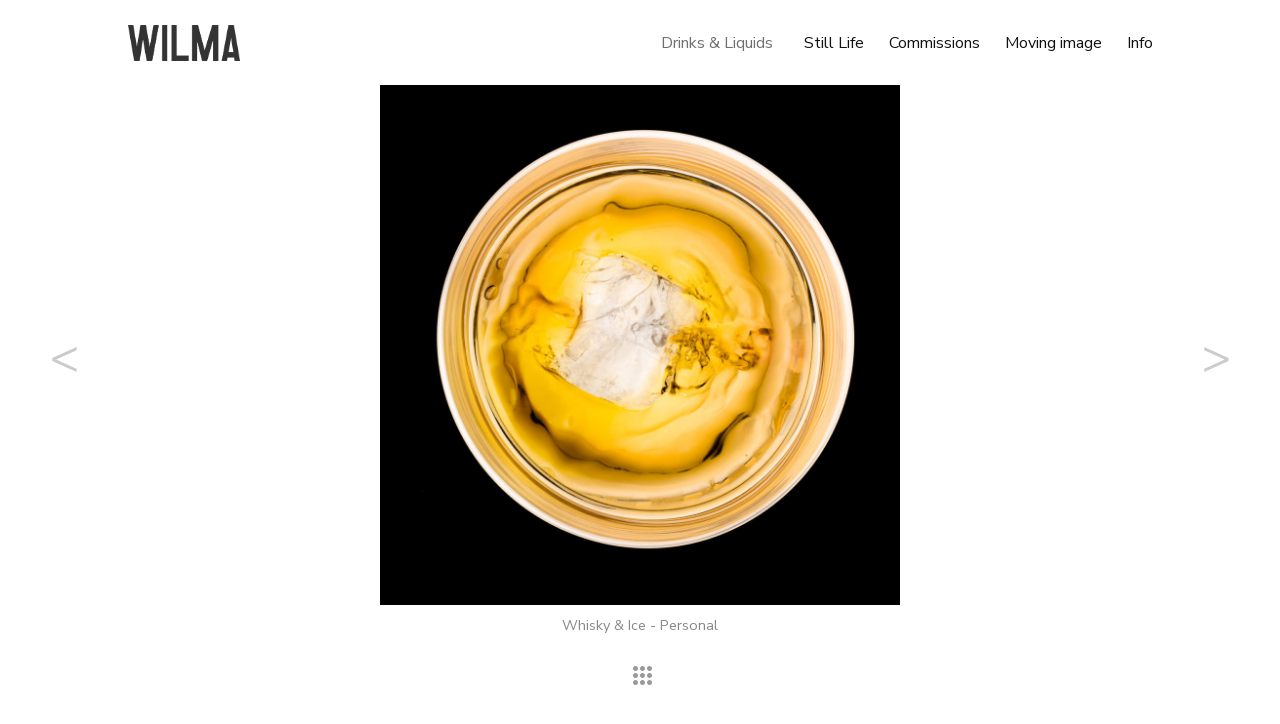

--- FILE ---
content_type: text/html; charset=UTF-8
request_url: https://wearewilma.com/drinks-liquids/drinks-above/whisky-amp-ice-personal-whiskey-on-the-rocks-overhead-birdseye-view-alcohol-wilma-still-life-photography-photographer-london-advertising-2248
body_size: 2236
content:
<!DOCTYPE html>
<!--[if lt IE 7]>      <html class="no-js lt-ie9 lt-ie8 lt-ie7"> <![endif]-->
<!--[if IE 7]>         <html class="no-js lt-ie9 lt-ie8"> <![endif]-->
<!--[if IE 8]>         <html class="no-js lt-ie9"> <![endif]-->
<!--[if gt IE 8]><!--> <html class="no-js"> <!--<![endif]-->
    <head>
        <meta charset="utf-8">
        <meta http-equiv="X-UA-Compatible" content="IE=edge,chrome=1">
        <title>Whisky &amp; Ice - Personal | Wilma - still life photography London</title>
        <meta name="description" content="Wilma is a creative still life photographer and director duo based in London. We specialise in the creation of still life and video content for global brands, advertising and design agencies.">
        <meta name="viewport" content="width=device-width, initial-scale=1">
        <meta name="keywords" content="photography, still life photography, London, East London, advertising, editorial, professional, William, Morgan, Martin, Slivka" />
        <meta name="robots" content="index,follow"/>


         <link rel="stylesheet" href="https://fonts.googleapis.com/css2?family=Material+Symbols+Sharp:opsz,wght,FILL,GRAD@24,400,0,0" />

        <link rel="preconnect" href="https://fonts.googleapis.com">
        <link rel="preconnect" href="https://fonts.gstatic.com" crossorigin>
        <link href="https://fonts.googleapis.com/css2?family=Inter&display=swap" rel="stylesheet">    

        <link rel="stylesheet" href="/css/main-dist.css?1700576718">
        
        <style>
        .visuallyhidden { 
          position: absolute; 
          overflow: hidden; 
          clip: rect(0 0 0 0); 
          height: 1px; width: 1px; 
          margin: -1px; padding: 0; border: 0; 
        }        
        
        
        </style>
        
        
        <script src="/js/vendor/modernizr-3.7.1.min.js"></script>
       
        <!-- Global site tag (gtag.js) - Google Analytics -->
        <script async src="https://www.googletagmanager.com/gtag/js?id=G-WCNTQBKKY7"></script>
        <script>
          window.dataLayer = window.dataLayer || [];
          function gtag(){dataLayer.push(arguments);}
          gtag('js', new Date());
        
          gtag('config', 'G-WCNTQBKKY7');
        </script>
        
        

         <!-- OG image -->
    <meta property="og:image" content="https://wearewilma.com/_pics/Wilma-still-life-photography-Wilma-WHISKYABOVE-150519135429_1zE0zGb.jpg" /> 
<meta property="og:type" content="image" /> 
<meta property="og:image:alt" content="Whiskey Ice Personal" /> 

    
        
        <meta property="og:site_name" content="Wilma - still life photography London"/>
        
        <meta property="og:title" content="Whisky &amp; Ice - Personal | Wilma - still life photography London"/>    
        
    </head>
    <body class='image'>
        <!--[if lt IE 7]>
            <p class="chromeframe">You are using an <strong>outdated</strong> browser. Please <a href="http://browsehappy.com/">upgrade your browser</a> or <a href="http://www.google.com/chromeframe/?redirect=true">activate Google Chrome Frame</a> to improve your experience.</p>
        <![endif]-->
       
        
        
        
        <header>
          <a href="/" class="logo" ><img src="/img/Wilma-logo-alt-black.png"></a>
          <nav class="nav-collapse">
            <ul>
                <li><a class='current'  data-sec_slug='drinks-liquids' href='/drinks-liquids' title='Drinks and Liquids images'>Drinks & Liquids</a></li> 
<li><a class=''  data-sec_slug='still-life' href='/still-life' title='Still Life photography'>Still Life</a></li> 
<li><a class=''  data-sec_slug='commissions' href='/commissions' title='Commissioned work'>Commissions</a></li> 
<li><a class=''  data-sec_slug='moving-image' href='/moving-image' title='Moving image'>Moving image</a></li> 
<li><a data-sec_slug='info' href='/info' title='Info' class=' last'>Info</a></li> 
            </ul>
          </nav>
        </header>
        
       <div class='slides panel'><div class='fade-me-in '><img src='/_pics/Wilma-still-life-photography-Wilma-REDABOVE-150521101713_1zE0xzb.jpg' alt='Cosmopolitan Cocktail Personal' data-ratio = '1' data-title="Cosmo Cocktail - Personal" data-sec_slug="drinks-liquids" data-gal_slug="drinks-above" data-img_slug="cosmo-cocktail-personal-birds-eye-view-overhead-cocktails-drinks-alcohol-wilma-still-life-photography-photographer-london-advertising-2245"><div class='caption'>Cosmo Cocktail - Personal</div></div> 

<div class='fade-me-in '><img src='/_pics/Wilma-still-life-photography-Wilma-GINTONICABOVE-150520114813_1zE0xdb.jpg' alt='G&T overhead personal' data-ratio = '1' data-title="Gin &amp; Tonic - Personal" data-sec_slug="drinks-liquids" data-gal_slug="drinks-above" data-img_slug="gin-amp-tonic-personal-cocktail-cocktails-overhead-birds-eye-view-alcohol-wilma-still-life-photography-photographer-london-advertising-2244"><div class='caption'>Gin &amp; Tonic - Personal</div></div> 

<div class='fade-me-in '><img src='/_pics/Wilma-still-life-photography-Wilma-WHISKYABOVE-150519135429_1zE0zGb.jpg' alt='Whiskey Ice Personal' data-ratio = '1' data-title="Whisky &amp; Ice - Personal" data-sec_slug="drinks-liquids" data-gal_slug="drinks-above" data-img_slug="whisky-amp-ice-personal-whiskey-on-the-rocks-overhead-birdseye-view-alcohol-wilma-still-life-photography-photographer-london-advertising-2248"><div class='caption'>Whisky &amp; Ice - Personal</div></div> 

</div><a href = '/drinks-liquids/drinks-above' class='overview-link'></a> 

       
   
       
       
       <div class='grid panel'>
       
       
           <!-- columns -->
           <div class="grid-col grid-col--1"></div>
           <div class="grid-col grid-col--2"></div>
           <div class="grid-col grid-col--3"></div>
           
            
           <!--  <h1 class='visuallyhidden'>Drinks & Liquids</h1>
            
            <h2 class='visuallyhidden'>Drinks above</h2> -->
            
                        

        </div>    
        
        <div class="info panel">
              
        </div>
      

            <a href='/drinks-liquids/drinks-above/gin-amp-tonic-personal-cocktail-cocktails-overhead-birds-eye-view-alcohol-wilma-still-life-photography-photographer-london-advertising-2244' aria-label='Previous image'><div class='arrows prev'></div></a>
            <a href='/drinks-liquids/drinks-above/cosmo-cocktail-personal-birds-eye-view-overhead-cocktails-drinks-alcohol-wilma-still-life-photography-photographer-london-advertising-2245' aria-label='Next image'><div class='arrows next'></div></a>

     
                
        
        
        

        
       
        <script src="https://code.jquery.com/jquery-3.4.1.min.js" integrity="sha256-CSXorXvZcTkaix6Yvo6HppcZGetbYMGWSFlBw8HfCJo=" crossorigin="anonymous"></script>
        <script>window.jQuery || document.write('<script src="/js/vendor/jquery-3.4.1.min.js"><\/script>')</script>
        
        
        
        <script>
            
        var my = {};
        my.view = "image";
        my.slidesize = "big";
        my.cache = "1767798485";
        
        my.sec_slug = "drinks-liquids";
        my.gal_slug = "drinks-above";
        my.img_id = "2248";
        my.img_slug = "whisky-amp-ice-personal-whiskey-on-the-rocks-overhead-birdseye-view-alcohol-wilma-still-life-photography-photographer-london-advertising-2248";
        my.startSlide = 2;
              
        </script>
        
        <script src="/js/min/plugins-min.js?1767804390"></script>
        <script src="/js/main-dist.js?1767804390"></script>
        
        
    </body>
</html>


--- FILE ---
content_type: text/css; charset=utf-8
request_url: https://wearewilma.com/css/main-dist.css?1700576718
body_size: 2961
content:
@charset "UTF-8";@import url("https://fonts.googleapis.com/css?family=Nunito+Sans&display=swap");
/*! HTML5 Boilerplate v7.2.0 | MIT License | https://html5boilerplate.com/ */html{color:#111111;font-size:1em;line-height:1.4;overflow-y:visible}@media (min-width:480px){html{overflow-y:scroll}}::-moz-selection{background:#b3d4fc;text-shadow:none}::selection{background:#b3d4fc;text-shadow:none}hr{display:block;height:1px;border:0;border-top:1px solid #ccc;margin:1em 0;padding:0}audio,canvas,iframe,img,svg,video{vertical-align:middle}fieldset{border:0;margin:0;padding:0}textarea{resize:vertical}.browserupgrade{margin:0.2em 0;background:#ccc;color:#000;padding:0.2em 0}.hidden{display:none!important}.sr-only{border:0;clip:rect(0,0,0,0);height:1px;margin:-1px;overflow:hidden;padding:0;position:absolute;white-space:nowrap;width:1px}.sr-only.focusable:active,.sr-only.focusable:focus{clip:auto;height:auto;margin:0;overflow:visible;position:static;white-space:inherit;width:auto}.invisible{visibility:hidden}.clearfix:after,.clearfix:before{content:" ";display:table}.clearfix:after{clear:both}@media only screen and (min-width:35em){}@media (-webkit-min-device-pixel-ratio:1.25),(min-resolution:1.25dppx),(min-resolution:120dpi),print{}@media print{*,:after,:before{background:transparent!important;color:#000!important;-webkit-box-shadow:none!important;box-shadow:none!important;text-shadow:none!important}a,a:visited{text-decoration:underline}a[href]:after{content:" (" attr(href) ")"}abbr[title]:after{content:" (" attr(title) ")"}a[href^="#"]:after,a[href^="javascript:"]:after{content:""}pre{white-space:pre-wrap!important}blockquote,pre{border:1px solid #999;page-break-inside:avoid}thead{display:table-header-group}img,tr{page-break-inside:avoid}h2,h3,p{orphans:3;widows:3}h2,h3{page-break-after:avoid}}header{margin:0;padding:0}body{font-family:'Nunito Sans',sans-serif;margin:0}.gallery-desc,.panel.grid,.panel.info{width:100%;max-width:1200px;margin:0 auto}@media (min-width:480px){.gallery-desc,.panel.grid,.panel.info{width:80%}}.gallery-desc{float:left;font-size:0.9em;padding-top:25px;padding-bottom:50px;color:#555}@media (min-width:480px){.gallery-desc{font-size:1em}}.gallery-desc p{padding-left:10px;padding-right:10px}@media (min-width:480px){.gallery-desc p{padding-left:0;padding-right:0}}.panel.grid{padding-top:85px}body.info .panel.grid{display:none}.panel.info{font-size:1em;padding-top:100px}.panel.info .info-item{width:100%;float:left;padding:0}@media (min-width:480px){.panel.info .info-item{width:50%}}.panel.info .info-item p{margin-left:10px;margin-right:10px}@media (min-width:480px){.panel.info .info-item p{margin-left:0;margin-right:0}}.panel.info .info-item img{-webkit-box-sizing:border-box;box-sizing:border-box;float:left;max-width:100%}.panel.info a{text-decoration:none;color:#111111}.panel.info a:hover{text-decoration:none;color:#111111;opacity:0.6}.panel.slides{margin-top:85px;width:100%}@media (min-width:480px){.panel.slides{margin-top:85px}.panel.slides img{cursor:pointer}}.logo img{float:left;height:36px;opacity:0.8;margin:25px 0}.grid-col{float:left;width:100%}.grid-col--2{display:none}.grid-col--3{display:none}@media (min-width:480px){.grid-col{width:50%}.grid-col--2{display:block}}@media (min-width:1024px){.grid-col{width:33.333%}.grid-col--3{display:block}}.grid-item{position:relative}.grid-col--1 .grid-item{margin-bottom:7.5px;margin-left:7.5px;margin-right:7.5px}@media (min-width:480px){.grid-col--1 .grid-item{margin-bottom:15px;margin-right:7.5px;margin-left:0}.grid-col--2 .grid-item{margin-bottom:15px;margin-right:0;margin-left:7.5px}}@media (min-width:1024px){.grid-col--1 .grid-item{margin-bottom:15px;margin-left:0;margin-right:10px}.grid-col--2 .grid-item{margin-bottom:15px;margin-left:5px;margin-right:5px}.grid-col--3 .grid-item{margin-bottom:15px;margin-left:10px;margin-right:0}}.grid-item img{max-width:100%;opacity:1}.grid-item .overlay{display:none}.grid-item .overlay p{margin:1.5em 0;font-size:1.2em;font-size:1em;text-align:center}.grid-item:hover .overlay{display:block;position:absolute;top:0;left:0;right:0;bottom:0;background-color:rgba(0,0,0,0.6);color:white;display:-webkit-box;display:-ms-flexbox;display:flex;-webkit-box-pack:center;-ms-flex-pack:center;justify-content:center;-webkit-box-align:center;-ms-flex-align:center;align-items:center}a:active,a:hover{outline:0}@-webkit-viewport{width:device-width}@-moz-viewport{width:device-width}@-ms-viewport{width:device-width}@-o-viewport{width:device-width}@viewport{width:device-width}.nav-collapse ul{margin:0;padding:0;width:100%;display:block;list-style:none;padding-bottom:25px}@media screen and (min-width:1024px){.nav-collapse ul{padding-bottom:0}}.nav-collapse li{width:100%;display:block}.js .nav-collapse{clip:rect(0 0 0 0);max-height:0;position:absolute;display:block;overflow:hidden;zoom:1;margin-top:-5px;background-color:#FFF}@media screen and (min-width:1024px){.js .nav-collapse{margin-top:0}}.js .nav-collapse li a{margin-left:13px;line-height:35px;font-size:1.1em;margin-right:11px;padding-right:0;opacity:1}@media screen and (min-width:1024px){.js .nav-collapse li a{margin-left:13px;line-height:55px;font-size:1em}}.js .nav-collapse li a.current{opacity:0.6}@media screen and (min-width:1024px){.js .nav-collapse li:first-child a{margin-left:0;padding-left:0}}.nav-collapse.opened{max-height:9999px}.disable-pointer-events{pointer-events:none!important}.nav-toggle{-webkit-tap-highlight-color:rgba(0,0,0,0);-webkit-touch-callout:none;-webkit-user-select:none;-moz-user-select:none;-ms-user-select:none;-o-user-select:none;user-select:none}@media screen and (min-width:1024px){.js .nav-collapse{position:relative}.js .nav-collapse.closed{max-height:none}.nav-toggle{display:none}}header{position:fixed;z-index:3;width:100%;left:0;top:0;height:85px;background-color:white}@media (min-width:480px){header{width:80%;left:10%}}@media (min-width:1515px){header{width:1200px;left:50%;-webkit-transform:translateX(-50%);transform:translateX(-50%)}}.logo{-webkit-tap-highlight-color:rgba(0,0,0,0);text-decoration:none;font-weight:bold;line-height:55px;padding:0 10px;color:#111;float:left}@media (min-width:480px){.logo{padding:0}}.mask{-webkit-transition:opacity 300ms;transition:opacity 300ms;background:rgba(255,255,255,0.7);visibility:hidden;position:fixed;opacity:0;z-index:2;bottom:0;right:0;left:0;top:0}.android .mask{-webkit-transition:none;transition:none}.js-nav-active .mask{visibility:visible;opacity:1}@media screen and (min-width:1024px){.mask{display:none!important;opacity:0!important}}.fixed{position:fixed;width:100%;left:0;top:0}.nav-collapse,.nav-collapse *{-webkit-box-sizing:border-box;box-sizing:border-box}.nav-collapse,.nav-collapse ul{list-style:none;width:100%;float:left}@media screen and (min-width:1024px){.nav-collapse{float:right;width:auto}}.nav-collapse li{float:left;width:100%}@media screen and (min-width:1024px){.nav-collapse li{width:auto}}.nav-collapse a{-webkit-tap-highlight-color:rgba(0,0,0,0);border-top:1px solid white;text-decoration:none;background:#FFF;font-size:0.9em;line-height:55px;color:#111111;width:100%;float:left}.nav-collapse .active a,.nav-collapse a:active{opacity:.5}@media screen and (min-width:1024px){.nav-collapse a{border-left:1px solid white;padding:1.02em 1em 0 0;text-align:center;border-top:0;float:left;margin:0}}.nav-collapse ul ul a{padding-left:2em}@media screen and (min-width:1024px){.nav-collapse ul ul a{display:none}}@font-face{font-family:"responsivenav";src:url("../icons_nav/responsivenav.eot");src:url("../icons_nav/responsivenav.eot?#iefix") format("embedded-opentype"),url("../icons_nav/responsivenav.ttf") format("truetype"),url("../icons_nav/responsivenav.woff") format("woff"),url("../icons_nav/responsivenav.svg#responsivenav") format("svg");font-weight:normal;font-style:normal}.nav-toggle{-webkit-font-smoothing:antialiased;-moz-osx-font-smoothing:grayscale;text-decoration:none;text-indent:-300px;position:relative;overflow:hidden;width:60px;height:55px;float:right;margin-top:16px}@media (min-width:480px){.nav-toggle{width:25px}}.nav-toggle:before{color:#111;font:normal 28px/55px "responsivenav";text-transform:none;text-align:center;position:absolute;content:"\2261";text-indent:0;speak:none;width:100%;left:0;top:0}.nav-toggle.active:before{font-size:24px;content:"\78"}.slick-slider{position:relative;display:block;-webkit-box-sizing:border-box;box-sizing:border-box;-webkit-touch-callout:none;-webkit-user-select:none;-moz-user-select:none;-ms-user-select:none;user-select:none;-ms-touch-action:pan-y;touch-action:pan-y;-webkit-tap-highlight-color:transparent}.slick-list{position:relative;overflow:hidden;display:block;margin:0;padding:0}.slick-list:focus{outline:none}.slick-list.dragging{cursor:pointer;cursor:hand}.slick-slider .slick-list,.slick-slider .slick-track{-webkit-transform:translate3d(0,0,0);transform:translate3d(0,0,0)}.slick-track{position:relative;left:0;top:0;display:block;margin-left:auto;margin-right:auto}.slick-track:after,.slick-track:before{content:"";display:table}.slick-track:after{clear:both}.slick-loading .slick-track{visibility:hidden}.slick-slide{float:left;height:100%;min-height:1px;display:none}[dir=rtl] .slick-slide{float:right}.slick-slide img{display:block}.slick-slide.slick-loading img{display:none}.slick-slide.dragging img{pointer-events:none}.slick-initialized .slick-slide{display:block}.slick-loading .slick-slide{visibility:hidden}.slick-vertical .slick-slide{display:block;height:auto;border:1px solid transparent}.slick-arrow.slick-hidden{display:none}.slick-loading .slick-list{background:#fff url("./ajax-loader.gif") center center no-repeat}@font-face{font-family:"slick";src:url("./fonts/slick.eot");src:url("./fonts/slick.eot?#iefix") format("embedded-opentype"),url("./fonts/slick.woff") format("woff"),url("./fonts/slick.ttf") format("truetype"),url("./fonts/slick.svg#slick") format("svg");font-weight:normal;font-style:normal}.slick-next,.slick-prev{position:absolute;display:block;height:20px;width:20px;line-height:0px;font-size:0px;cursor:pointer;background:transparent;color:transparent;top:50%;-webkit-transform:translate(0,-50%);transform:translate(0,-50%);padding:0;border:none;outline:none}.slick-next:focus,.slick-next:hover,.slick-prev:focus,.slick-prev:hover{outline:none;background:transparent;color:transparent}.slick-next:focus:before,.slick-next:hover:before,.slick-prev:focus:before,.slick-prev:hover:before{opacity:1}.slick-next.slick-disabled:before,.slick-prev.slick-disabled:before{opacity:0.25}.slick-next:before,.slick-prev:before{font-family:"slick";font-size:20px;line-height:1;color:white;opacity:0.75;-webkit-font-smoothing:antialiased;-moz-osx-font-smoothing:grayscale}.slick-prev{left:0px}[dir=rtl] .slick-prev{left:auto;right:-25px}.slick-prev:before{content:"←"}[dir=rtl] .slick-prev:before{content:"→"}.slick-next{right:25px}[dir=rtl] .slick-next{left:-25px;right:auto}.slick-next:before{content:"→"}[dir=rtl] .slick-next:before{content:"←"}.slick-dotted.slick-slider{margin-bottom:30px}.slick-dots{position:absolute;bottom:-25px;list-style:none;display:block;text-align:center;padding:0;margin:0;width:100%}.slick-dots li{position:relative;display:inline-block;height:20px;width:20px;margin:0 5px;padding:0;cursor:pointer}.slick-dots li button{border:0;background:transparent;display:block;height:20px;width:20px;outline:none;line-height:0px;font-size:0px;color:transparent;padding:5px;cursor:pointer}.slick-dots li button:focus,.slick-dots li button:hover{outline:none}.slick-dots li button:focus:before,.slick-dots li button:hover:before{opacity:1}.slick-dots li button:before{position:absolute;top:0;left:0;content:"•";width:20px;height:20px;font-family:"slick";font-size:6px;line-height:20px;text-align:center;color:black;opacity:0.25;-webkit-font-smoothing:antialiased;-moz-osx-font-smoothing:grayscale}.slick-dots li.slick-active button:before{color:black;opacity:0.75}body.gallery .slides,body.home .slides,body.image .grid,body.section .slides{display:none}.slick-slide .caption{margin-top:10px;width:100%;text-align:center;font-size:0.9em;color:#888}body.resizing .slick-slide{opacity:0.5}.fade-in{-webkit-transition:opacity 0.5s;transition:opacity 0.5s}.js .fade-me-in{filter:progid:DXImageTransform.Microsoft.Alpha(Opacity=0);opacity:0}.lt-ie9 .fade-me-in,.no-js .fade-me-in{filter:progid:DXImageTransform.Microsoft.Alpha(enabled=false);opacity:1}.overview-link{position:absolute;bottom:70px;left:50%;color:#999!important;margin-left:-12px}.overview-link:before{font-family:"Material Symbols Sharp";font-size:28px;line-height:52px;text-transform:none;text-align:center;position:absolute;content:"apps";text-indent:0;speak:none}body .arrows{display:none}@media (min-width:480px){body .arrows{width:10%;height:60%;top:20%;position:absolute;background-repeat:no-repeat;background-position:center;display:none;opacity:0.2;cursor:pointer}body .arrows:hover{opacity:1}body .arrows.next{right:0;background-image:url("/img/arrow_next.png")}body .arrows.prev{left:0;background-image:url("/img/arrow_prev.png")}body.image .arrows{display:block}body.home .arrows,body.home .info{display:none}}div.video img{display:none}div.video video:focus{outline:0}

--- FILE ---
content_type: application/javascript; charset=utf-8
request_url: https://wearewilma.com/js/main-dist.js?1767804390
body_size: 5200
content:
// console.log('test');



// TO DO
// pre load images?
// images loaded background https://github.com/desandro/imagesloaded/issues/29


// if (typeof sec_slug   === 'undefined') {sec_slug   = ''};
// if (typeof gal_slug   === 'undefined') {gal_slug   = ''};
// if (typeof img_id     === 'undefined') {img_id     = ''};
// if (typeof img_slug   === 'undefined') {img_slug   = ''};


$.extend(my,{

  winWidth: $(window).width(), 
  winHeight: document.documentElement.clientHeight, 
  screenWidth: screen.width,
  breakMobile: 480,
  breakTablet: 768,
  slide: 0, 		// first slide
  slideCount: 0,
  slideDur: 400,
  useAddress: true,
  allowSetView: true, 
  pageTitle: '',
  colc: true,
  imgBotSpacing: 200,
  imgMaxWidth : 1200, 


  init:function(){
  // console.log('INIT: ' + my.view);
    switch (my.view) {

      case 'section':
      case 'gallery':
      case 'home': // multi images on front page
      my.fadeInOnLoad();
      my.colcadeGrid();		
      break;

      case 'image': 
     // case 'home': // single image on front page
      my.fadeInOnLoad();
      my.initSlickSlides();  
      break;
    }

  },

  initAddress: function(){

    my.oldie = ($('html.lt-ie9').length !== 0); 

    my.useAddress = !my.oldie;


    if (my.useAddress) { 	// console.log('init Address');

        var initAddress = true,
      state = typeof window.history.pushState !== 'undefined';

      // console.log(state);
      
        $.address.state('/')

        .init(function() {

      $('body').on('click', 'nav a, a.section-grid-item, .overview-link', function(e) {

        e.preventDefault();

        $.address.value($(this).attr('href'));

      });

        })

        .change(function(event) {
          
      if (state && initAddress) {

        initAddress = false;		

      } else {

        // send Google analytics delayed to catch updated url
        // window.setTimeout(function(){ ga('send', 'pageview', {	'page': $.address.path() 	}) }, 200);	

        sec_slug = '';
        gal_slug = '';
        img_id = '';
        img_slug = '';
        
        if (typeof event.pathNames[0] !== 'undefined') sec_slug = event.pathNames[0];
        if (typeof event.pathNames[1] !== 'undefined') gal_slug = event.pathNames[1];
        if (typeof event.pathNames[2] !== 'undefined') {
            
            img_slug = event.pathNames[2];
            img_id = img_slug.split(/[-]+/).pop();
 
        }



        // if (img_id !== '') { // img set
        // 
        //   my.img_id = img_id;
        //   my.sec_slug = sec_slug;
        //   my.gal_slug = gal_slug;

        //    if (my.view !== 'image') {
        // //my.view = 'image';
        // //my.imageView();
        //    }
        // 
        //    if (my.img_id !== img_id) {
        // 
        //    }
        // 


        if (img_id !== '') { // img set

          my.img_id = img_id;
          my.img_slug = img_slug;
          my.sec_slug = sec_slug;
          my.gal_slug = gal_slug;

          my.setView('image');

             }


          else if (gal_slug !== '') {

            my.gal_slug = gal_slug;
            my.sec_slug = sec_slug;
            my.setView('gallery');

          }  else if (sec_slug !== '') {

            my.sec_slug = sec_slug;
            my.setView('section');

          } else {
            my.setView('home');
          }


        // if (gal_slug !== '') {
        // 
        //     my.gal_slug = gal_slug;
        //     my.sec_slug = sec_slug;
        //     my.setView('gallery');
        // 
        // }  else if (sec_slug !== '') {
        // 	
        // 	my.sec_slug = sec_slug;
        // 	my.setView('section');
        // 
        //  } else {
        //   my.setView('home');
        //  }


      }


        });


      } // if use address


  }, // initAddress

  setTitle: function(){
    // console.log(my.pageTitle);
    //$('title').html(my.pageTitle + " | Wilma - still life photography London");
    $.address.title(my.pageTitle + " | Wilma - still life photography London");

  },

  setView: function(view){	

   // console.log('set view: '+view);

  if(typeof view !== 'undefined' && my.allowSetView) my.view = view;
    else {

      my.allowSetView = true;
      return false;
    }


    my.pauseAllVideo();

    // console.log(view);

    // $('body').removeClass('home section gallery image video').addClass(my.view +' loading');

    $('body').removeClass('home section gallery image video info');
    
    my.updateMenu();

    my.pageTitle = $('nav a.current').attr('title');
    my.setTitle();

    $('.panel').hide();

    $('.overview-link').remove();

    switch (view) {
      
       case 'home':


       $('body').addClass(view);
       $('.slides').empty();
       

        // load content

          $.ajax({
            url: "/php/home.php",
            dataType: 'json',
            type: 'GET',
            data: {
          //view: my.view,
          sec_slug: my.sec_slug,
          gal_slug: my.gal_slug,
          //img_id: my.img_id,
          slidesize: my.slidesize,
          screen_width: my.screenWidth,
          cache: my.cache
            }
          }).done(function(data) {
              // console.log(data.html);
            //my.slideCount = parseInt(data.slide_count);
            // my.slide = parseInt(data.img);
             console.log('home');
            //console.log('destroy grid');
            $('.panel.grid').show();
            if(typeof my.colc.destroy !== 'undefined') my.colc.destroy();
            $('.grid-col').empty();
            
            $('.grid-item, .gallery-desc').remove();
            
              $('.grid').removeAttr('style').append(data.html);
                // my.loaded();
                my.fadeInOnLoad();
                my.colcadeGrid();           


          }).fail(function(jqXHR, textStatus) {
            //xxx;
          });
        

       
      break;



       case 'section':

       $('body').addClass(view);
       $('.slides').empty();
       
         if(my.sec_slug === 'info') {
           $('body').addClass('info');
          // console.log('INFO');
           my.getInfo();
      }
         else {
        // load content

          $.ajax({
            url: "/php/section.php",
            dataType: 'json',
            type: 'GET',
            data: {
          //view: my.view,
          sec_slug: my.sec_slug,
          gal_slug: my.gal_slug,
          //img_id: my.img_id,
          slidesize: my.slidesize,
          screen_width: my.screenWidth,
          cache: my.cache
            }
          }).done(function(data) {
              // console.log(data.html);
            //my.slideCount = parseInt(data.slide_count);
            // my.slide = parseInt(data.img);
             // console.log('SECTION');
            //console.log('destroy grid');
            $('.panel.grid').show();
            if(typeof my.colc.destroy !== 'undefined') my.colc.destroy();
            $('.grid-col').empty();
            
            $('.grid-item, .gallery-desc').remove();
            
              $('.grid').removeAttr('style').append(data.html);
                // my.loaded();
                my.fadeInOnLoad();
                my.colcadeGrid();				    


          }).fail(function(jqXHR, textStatus) {
            //xxx;
          });
        }

       
      break;


     case 'gallery':

       $('body').addClass(view);
       $('.slides').empty();
       
         if(my.sec_slug === 'info') {
           $('body').addClass('info');
          // console.log('INFO');
           my.getInfo();
      }
         else {
        // load content

          $.ajax({
            url: "/php/slides_overview.php",
            dataType: 'json',
            type: 'GET',
            data: {
          //view: my.view,
          sec_slug: my.sec_slug,
          gal_slug: my.gal_slug,
          //img_id: my.img_id,
          slidesize: my.slidesize,
          screen_width: my.screenWidth,
          cache: my.cache
            }
          }).done(function(data) {
              // console.log(data.html);
            //my.slideCount = parseInt(data.slide_count);
            // my.slide = parseInt(data.img);
             // console.log('SECTION');
            //console.log('destroy grid');
            $('.panel.grid').show();
            if(typeof my.colc.destroy !== 'undefined') my.colc.destroy();
            $('.grid-col').empty(); 
            
            $('.grid-item, .gallery-desc').remove();
            
              $('.grid').removeAttr('style').append(data.html);
                // my.loaded();
                my.fadeInOnLoad();
                my.colcadeGrid();           


          }).fail(function(jqXHR, textStatus) {
            //xxx;
          });
        }

       
      break;


//        case 'galleryXXX':
      
     
//             if($('a.grid-item[data-gal_slug="'+my.gal_slug+'"][data-sec_slug="'+my.sec_slug+'"]').length){

// //				my.openSlides(); 

//       } else {
//       // load content
//       //console.log("load /php/gallery.php");
//         $.ajax({
//           url: "/php/gallery.php",
//           dataType: 'json',
//           type: 'GET',
//           data: {
//         //view: my.view,
//         sec_slug: my.sec_slug,
//         gal_slug: my.gal_slug,
//         //img_id: my.img_id,
//         slidesize: my.slidesize,
//         screen_width: my.screenWidth,
//         cache: my.cache
//           }
//         }).done(function(data) {
//           $('.main').html(data.html);

//          // my.loaded();
//           my.fadeInOnLoad();

//         }).fail(function(jqXHR, textStatus) {
//           //xxx;
//         });
//       }

      

        
      case 'image':
      
      // console.log('set view: ' + view);
      
      $('body').addClass('image');
      $('.slides').empty();
      
      // load content
      $.ajax({
        url: "/php/slides.php",
        dataType: 'json',
        type: 'GET',
        data: {
        view: my.view,
        sec_slug: my.sec_slug,
        gal_slug: my.gal_slug,
        img_slug: my.img_slug,
        img_id: my.img_id,
        slidesize: my.slidesize,
        screen_width: my.screenWidth,
        cache: my.cache
        }
      }).done(function(data) {
        
        // console.log('slides');
        
        $('.panel.slides').show();
        
        my.startSlide = data.start_slide;
        
        $('.grid').hide();
        
        $('.slides').replaceWith(data.html);
        
        my.initSlickSlides();        
        
        

      }).fail(function(jqXHR, textStatus) {
        //xxx;
      });
      break;


       default:
      // no def
      break;
    }


  },

  // loaded: function(){
  //   $('body').removeClass('loading');
  // },

  updateMenu: function(){
    $("nav a.current").removeClass('current');
    $("nav a[data-sec_slug='"+ my.sec_slug +"']").addClass('current');
  },


  colcadeGrid: function(){

    //    console.log('INIT colcadeGrid');

   // $('.grid').imagesLoaded(function(){
                
               // if(typeof my.colc.destroy !== 'undefined') my.colc.destroy();
        
        
                // NEED TO DEFINE THE HEIGHT AND WIDTH BEFORE INIT
                var ratio = 0;
                var height = 0;
                var width = $('.grid-col--1').width()-10;
                 var $gi = $('.grid .grid-item');
                 
                //  = $('header').width();
                 
                 $gi.each(function(){
                
                ratio = $(this).data('ratio');
                height = width / ratio;
               
                $(this).css({'width': width+'px', 'height': height+'px'});
                //console.log($(this));
                //console.log(ratio);
                // console.log(width);
                
                });
        
                 
                 my.colc = new Colcade( '.grid', {
                   columns: '.grid-col',
                   items: '.grid-item'
                 });
                 
                 setTimeout(function(){  
                 
                    $('.grid .grid-item').removeAttr( "style" );
                 
                 }, 5);


   //   });	

    },	

initSlickSlides: function(){
          
          var $slides = $('.slides')
  
          my.slickSizing($slides);
  
          // my.loaded();
          // my.fadeInOnLoad();
          // my.initSlides();
  
          
          my.fadeInOnLoad();
          
          
  
          // BIND SLICK EVENTS BEFORE.. 
          $('.slides').on('init', function(event, slick, direction){
             // console.log('init slides');
  
              my.afterSlideChange();
  
          })
  
          .on('afterChange', function(event, slick, direction){
              // console.log('afterChange slides');
  
             my.afterSlideChange();
  
  
          })
  
          .on('beforeChange', function(event, slick, direction){
              // console.log('beforeChange slides');
          });
  
  
  
  
  
          // ..ACTIVATING SLICK
          $('.slides').slick({

            mobileFirst: true, 
            centerPadding: '0',
            slidesToShow: 1,
            slidesToScroll: 1,
            initialSlide: my.startSlide,
            arrows: false,
            touchThreshold: 20,
            // nextArrow: $('.arrows.next'),
            // prevArrow: $('.arrows.prev'),
            

  // responsive: [
  //   {
  //     breakpoint: 768,
  //     settings: {
  //       arrows: false,
  //       centerMode: true,
  //       centerPadding: '40px',
  //       slidesToShow: 1
  //     }
  //   },
  //   {
  //     breakpoint: 480,
  //     settings: {
  //       arrows: false,
  //       centerMode: true,
  //       centerPadding: '40px',
  //       slidesToShow: 1
  //     }
  //   }
  // ]
  
  
  
          });

  
  
  
  
  
  
  
},


 slickSizing: function(element){
   
   var ratio = 0;
   var $images = $(element).find('img, video');
   
   if($images.length === 0) return false;
   
   headerWidth = $('header').width();
   // headerWidth = $('div.slides.panel').width();
   
   $images.each(function(){

  ratio = $(this).data('ratio');
  
  // if(ratio < 1){ // portrait image
  //   console.log(ratio);
  //   widthP = (my.winHeight - 100) * ratio;
  // 
  //   } 
  // 
  // if(ratio >= 1 || width > my.winWidth) {  // landscape image
  //   
  //     widthL = my.winWidth * 0.9;
  //     
  // }
  

 
 
  if(my.winWidth < 481) { // MOBILE
    
    widthL = my.winWidth - 20 // landscape MOBILE
    widthP = Math.floor((my.winHeight - my.imgBotSpacing + 100) * ratio); // portrait image
 
 } else  { // DESKTOP
   
   widthL = headerWidth; // landscape DESKTOP
   widthP = Math.floor((my.winHeight - my.imgBotSpacing) * ratio); // portrait image
   
 }
  
  if (widthL < widthP) width = widthL;
  else width = widthP;
  
  // width = widthL;
  
  // console.log("winWidth: "+my.winWidth, "headerWidth: "+headerWidth,"width: "+width,"widthL: "+widthL,"widthP: "+widthP);
  // if(width > headerWidth) width = headerWidth;

  margin = (my.winWidth - width)/2; 
  

  // margintop = ((my.winHeight - my.imgBotSpacing) - (width / ratio)) / 2;

  // if(my.winWidth < 481) { // MOBILE
  //   margintop = 0;
  // } else margintop = 0;
  
  margintop = 0;

  $(this).css({'width' : width+'px', 'margin-top':margintop+'px', 'margin-right': margin+'px', 'margin-left': margin+'px'});
 
});

   
 },




  // initSlides: function() {
  // 
  // 
  //   // GET TOTAL SLIDES
  //   my.slideCount = $slides.find('.slide').length;
  // 
  //   // GET CURRENT SLIDE
  //   my.slide = $slides.find('.slide').index( $slides.find('.current') );		
  // 
  // 
  // 
  //   // animate slide
  //   $slides.find('.current').imagesLoaded(function() {
  //     my.positionSlide();	
  //     my.loaded();
  //       $slides.removeClass('slide-fade-in slide-fade-out').addClass('slide-fade-in');
  // 
  //   });
  // 
  //   my.afterSlideChange();
  // 
  //   my.preloadSlide();
  // 
  //   if(my.slideAuto) window.setTimeout(my.slideAutoPlay, my.slideAutoDur);
  // 
  //   },
  // 

  // setImageSize: function(){
  // 
  //   var maxheight = $('#main').find('.current').height();
  // 
  //   $('#main').find('img').each(function(){
  // 
  //     $(this).css({'max-height' : maxheight+'px'});
  // 
  //   });
  // 
  // },



 


  pauseAllVideo: function(){

    $('video').each(function() {
      this.pause();
    });

  },

  nextSlide: function(e) {

  //	  	console.log('next', my.slide, my.slideCount);

        if (typeof e !== 'undefined') e.preventDefault();
        
        my.pauseAllVideo();
        
        $('.slides').slick('slickNext');
        
        $('div.arrows').parent().removeAttr('href');

        return false;
        
      // my.pauseAllVideo();
      // 
      //   if (my.slide + 1 < my.slideCount) my.slide++;
      //   else if(my.slideAuto) my.slide = 0;
      //   else return false;
      // 
      //   $slides.removeClass('slide-fade-in slide-fade-out').addClass('slide-fade-out');
      // 
      // 
      // 
      //   window.setTimeout(my.changeSlide, my.slideDur);
      // 

      },

      prevSlide: function(e) {

        if (typeof e !== 'undefined') e.preventDefault();

      my.pauseAllVideo();

        $('.slides').slick('slickPrev');
        
        $('div.arrows').parent().removeAttr('href');

        return false;
        
        // if (+my.slide !== 0) + my.slide--;
        // else return false;
        // 
        // $slides.removeClass('slide-fade-in slide-fade-out').addClass('slide-fade-out');
        // 
        // 
        // 
        // window.setTimeout(my.changeSlide, my.slideDur);
        // 

      },

      // changeSlide: function() {
      // 
      //   // change currrent slide
      //   $slides.find('.current').removeClass('current').removeAttr('style').end().find('.slide').eq(my.slide).addClass('current');
      // 
      //   // add css animation
      //   $slides.removeClass('slide-fade-in slide-fade-out').addClass('slide-fade-in');
      // 
      //   my.positionSlide(); 
      // 
      //   // update 
      //   my.afterSlideChange();
      // 
      // 
      //   // preload slides
      //   my.preloadSlide();
      // 
      // },

        afterSlideChange: function(){

          if(my.view === 'home') return false;

        $slides = $('.slides');
        my.pageTitle = $slides.find('.slick-current img').data('title');
        my.setTitle();
        
        // return false;
        
        if( $slides.find('.slick-current video').length ){
          $('body').addClass('video');
        } else $('body').removeClass('video');

           $curr = $('.slides').find('.slick-current img');

          //console.log($curr);
          // update gallery name
          //$('.gallery-name').text( $curr.data('gal_name') );	

          // update URL
          
          if (my.useAddress){ 

          urlPath = $.address.pathNames().join('/'); // path in URL
          newPath = $curr.data('sec_slug') + '/' + $curr.data('gal_slug') + '/' + $curr.data('img_slug'); // build new path

          // console.log(newPath,urlPath );
          // return false;
          
          if(newPath !== urlPath){
            // console.log('set new path');
            
            my.allowSetView = false; // stop the change of url triggering view change
            $.address.path( newPath );
          }

          }

        },

        // positionSlide: function(){
        // 
        // $slides = $('#main');
        // 
        // //console.log('position slides', my.winHeight);
        // 
        //   my.slideContRatio = $slides.width() / $slides.height();
        // 
        //   var slideClass = 'tall';
        // 
        // var ratio = $slides.find('.current img').data('ratio');
        // 
        //   if(ratio >= my.slideContRatio ){
        //     slideClass = 'wide';
        //   } 
        // 
        //   // $slides.find('.current, .current img').removeClass('tall wide').addClass(slideClass);
        // 
        //   //IE / FF fix for image max height
        //   // if( $('html.gecko, html.ie, html.touch').length ) $slides.find('.current').css({'height' : my.winHeight-100+'px'});
        // 
        //   // let's just do this for all browsers..
        //   $slides.find('.current').css({'height' : my.winHeight-100+'px'})
        // 
        //   // video
        //   if (slideClass === 'tall') $slides.find('.current').find('iframe,video').attr({'height' : my.winHeight-100, 'width' :   Math.floor((my.winHeight-100)*ratio) });
        //   else $slides.find('.current').find('iframe,video').attr({'width' : $slides.width(), 'height':  Math.floor($slides.width() / ratio)});
        // 
        //   //$slides.find('.current').css({width: $slides.find('.current img').width()+'px'});
        // 
        // // $('.logo').text(my.winHeight);
        // 
        // },

  //       slideAutoPlay:function(){
  // 
  //         if(my.slideAuto){
  //           my.nextSlide();
  //           window.setTimeout(my.slideAutoPlay,my.slideAutoDur);
  //       }
  // 
  //       },
  // 
  //     preloadSlide: function() {
  // 
  //       var start = (+my.slide - 2 < 0) ? 0 : +my.slide - 2; // preload prev 2 img
  //       var end = +my.slide + 3; // preload next 2 img
  // //	  	console.log(start, end);
  // 
  //       // find elements without src
  //       $preload = $slides.find('.slide img').slice(start, end).filter('[src="/imgs/blank.gif"]');
  // 
  //       if (!$preload.length) return;
  // 
  //       var $this;
  //       $preload.each(function() {
  // 
  //         $this = $(this);
  // 
  //         $this.attr({
  //         src: $this.data('src')
  //         }).removeAttr('data-src');
  // 
  //       });
  // 
  //     },
  // 



getInfo: function(){
  //console.log('get info');
  $.ajax({
      url: "/php/info.php",
      dataType: 'json',
      type: 'GET',
      data: {

    slidesize: my.slidesize,
    screen_width: my.screenWidth,
    cache: my.cache
      }
    }).done(function(data) {

      $('.panel.info').html(data.html);
      
      $('.panel.info').show();

    }).fail(function(jqXHR, textStatus) {
      //xxx;
    });
},


fadeInOnLoad: function() {

// console.log('fadeInOnLoad');

$('.grid, .slides').imagesLoaded()
.always( function( instance ) {
 // console.log('all images loaded');
})
.done( function( instance ) {
//  console.log('all images successfully loaded');
})
.fail( function() {
//  console.log('all images loaded, at least one is broken');
})
.progress( function( instance, image ) {
 //  var result = image.isLoaded ? 'loaded' : 'broken';
  
  $(image.img).closest('.fade-me-in').addClass('fade-in').removeClass('fade-me-in');
  
  // window.setTimeout(function() {
  //   $(image.img).closest('.fade-in').removeClass('fade-in');
  // }, 500); // same as css transition
  
  
 // console.log( 'image is ' + result + ' for ' + image.img.src );
  
});

},



  calcWindowSize: function(){

    my.winHeight = document.documentElement.clientHeight;

    // my.winHeight = $(window).innerHeight();    // not working iPad??

    // my.winWidth = document.documentElement.clientWidth;
   // my.winWidth = window.innerWidth;
    my.winWidth = $(window).width();

     // console.log("window" + my.winWidth +"x"+ my.winHeight);

},

    keyUp: function(e) {
        // 	console.log('key up');
            if (my.view !== 'image') return false;

            e.preventDefault();
            e.stopPropagation();

            var keyCode = e.keyCode,
              arrow = {
              left: 37,
              up: 38,
              right: 39,
              down: 40,
              escape: 27
              };

            switch (keyCode) {
            case arrow.left:
              my.prevSlide();
              break;

            case arrow.right:
              my.nextSlide();
              break;

            case arrow.escape:

              break;
            }

          }


});

// my.waitForFinalEvent = (function() {
//   var timers = {};
//   return function(callback, ms, uniqueId) {
//   if (!uniqueId) {
//     uniqueId = "Don't call this twice without a uniqueId";
//   }
//   if (timers[uniqueId]) {
//     clearTimeout(timers[uniqueId]);
//   }
//   timers[uniqueId] = setTimeout(callback, ms);
//   };
// })();



$(document).ready(function() {	

my.calcWindowSize();	
my.init();

}); // doc ready

window.addEventListener("keyup", my.keyUp, false);

  $(window).resize(function() {

    //$('body').addClass('resizing');  
      // my.waitForFinalEvent(function() {

      //$('body').removeClass('resizing');  

     my.calcWindowSize();

       // if (my.view === 'image' || my.view === 'home' ) my.positionSlide();
        
        my.slickSizing($('.slides'));
        
      // }, 30, "some unique string");
    });	


$('body').on('click','.prev', my.prevSlide).on('click','.next', my.nextSlide).on('click','.slides img', my.nextSlide);



my.initAddress();




--- FILE ---
content_type: application/javascript; charset=utf-8
request_url: https://wearewilma.com/js/min/plugins-min.js?1767804390
body_size: 20845
content:
/**
 * @preserve FastClick: polyfill to remove click delays on browsers with touch UIs.
 *
 * @version 1.0.0
 * @codingstandard ftlabs-jsv2
 * @copyright The Financial Times Limited [All Rights Reserved]
 * @license MIT License (see LICENSE.txt)
 */
function FastClick(e){"use strict";function t(e,t){return function(){return e.apply(t,arguments)}}var i;this.trackingClick=!1,this.trackingClickStart=0,this.targetElement=null,this.touchStartX=0,this.touchStartY=0,this.lastTouchIdentifier=0,this.touchBoundary=10,this.layer=e,FastClick.notNeeded(e)||(deviceIsAndroid&&(e.addEventListener("mouseover",t(this.onMouse,this),!0),e.addEventListener("mousedown",t(this.onMouse,this),!0),e.addEventListener("mouseup",t(this.onMouse,this),!0)),e.addEventListener("click",t(this.onClick,this),!0),e.addEventListener("touchstart",t(this.onTouchStart,this),!1),e.addEventListener("touchmove",t(this.onTouchMove,this),!1),e.addEventListener("touchend",t(this.onTouchEnd,this),!1),e.addEventListener("touchcancel",t(this.onTouchCancel,this),!1),Event.prototype.stopImmediatePropagation||(e.removeEventListener=function(t,i,o){var s=Node.prototype.removeEventListener;"click"===t?s.call(e,t,i.hijacked||i,o):s.call(e,t,i,o)},e.addEventListener=function(t,i,o){var s=Node.prototype.addEventListener;"click"===t?s.call(e,t,i.hijacked||(i.hijacked=function(e){e.propagationStopped||i(e)}),o):s.call(e,t,i,o)}),"function"==typeof e.onclick&&(i=e.onclick,e.addEventListener("click",(function(e){i(e)}),!1),e.onclick=null))}!function(){for(var e,t=function(){},i=["assert","clear","count","debug","dir","dirxml","error","exception","group","groupCollapsed","groupEnd","info","log","markTimeline","profile","profileEnd","table","time","timeEnd","timeline","timelineEnd","timeStamp","trace","warn"],o=i.length,s=window.console=window.console||{};o--;)s[e=i[o]]||(s[e]=t)}(),/*! jQuery Address v1.6 | (c) 2009, 2013 Rostislav Hristov | jquery.org/license */
function(e){e.address=function(){var t=function(t){var i=e.extend(e.Event(t),function(){for(var t={},i=e.address.parameterNames(),o=0,s=i.length;o<s;o++)t[i[o]]=e.address.parameter(i[o]);return{value:e.address.value(),path:e.address.path(),pathNames:e.address.pathNames(),parameterNames:i,parameters:t,queryString:e.address.queryString()}}.call(e.address));return e(e.address).trigger(i),i},i=function(e){return Array.prototype.slice.call(e)},o=function(t,i,o){return e().bind.apply(e(e.address),Array.prototype.slice.call(arguments)),e.address},s=function(t,i){return e().unbind.apply(e(e.address),Array.prototype.slice.call(arguments)),e.address},n=function(){return _.pushState&&void 0!==z.state},r=function(){return("/"+W.pathname.replace(new RegExp(z.state),"")+W.search+(a()?"#"+a():"")).replace(R,"/")},a=function(){var e=W.href.indexOf("#");return-1!=e?W.href.substr(e+1):""},l=function(){return n()?r():a()},d=function(){try{return void 0!==top.document&&void 0!==top.document.title&&void 0!==top.jQuery&&void 0!==top.jQuery.address&&!1!==top.jQuery.address.frames()?top:window}catch(e){return window}},c=function(){return"javascript"},p=function(e){return e=e.toString(),(z.strict&&"/"!=e.substr(0,1)?"/":"")+e},u=function(e,t){return parseInt(e.css(t),10)},h=function(){if(!Z){var e=l(),t;decodeURI(oe)!=decodeURI(e)&&(N&&j<7?W.reload():(N&&!Y&&z.history&&B(m,50),oe=e,f(H)))}},f=function(e){return B(v,10),t(I).isDefaultPrevented()||t(e?O:L).isDefaultPrevented()},v=function(){if("null"!==z.tracker&&z.tracker!==b){var t=e.isFunction(z.tracker)?z.tracker:q[z.tracker],i=(W.pathname+W.search+(e.address&&!n()?e.address.value():"")).replace(/\/\//,"/").replace(/^\/$/,"");e.isFunction(t)?t(i):(e.isFunction(q.urchinTracker)&&q.urchinTracker(i),void 0!==q.pageTracker&&e.isFunction(q.pageTracker._trackPageview)&&q.pageTracker._trackPageview(i),void 0!==q._gaq&&e.isFunction(q._gaq.push)&&q._gaq.push(["_trackPageview",decodeURI(i)]),e.isFunction(q.ga)&&q.ga("send","pageview",i))}},m=function(){var e="javascript:"+H+";document.open();document.writeln('<html><head><title>"+F.title.replace(/\'/g,"\\'")+"</title><script>var "+$+' = "'+encodeURIComponent(l()).replace(/\'/g,"\\'")+(F.domain!=W.hostname?'";document.domain="'+F.domain:"")+"\";<\/script></head></html>');document.close();";j<7?Q.src=e:Q.contentWindow.location.replace(e)},g=function(){if(K&&-1!=J){var e,t,i=K.substr(J+1).split("&");for(e=0;e<i.length;e++)t=i[e].split("="),/^(autoUpdate|history|strict|wrap)$/.test(t[0])&&(z[t[0]]=isNaN(t[1])?/^(true|yes)$/i.test(t[1]):0!==parseInt(t[1],10)),/^(state|tracker)$/.test(t[0])&&(z[t[0]]=t[1]);K=b}oe=l()},y=function(){if(!ee){if(ee=P,g(),e('a[rel*="address:"]').address(),z.wrap){var i=e("body"),o=e("body > *").wrapAll('<div style="padding:'+(u(i,"marginTop")+u(i,"paddingTop"))+"px "+(u(i,"marginRight")+u(i,"paddingRight"))+"px "+(u(i,"marginBottom")+u(i,"paddingBottom"))+"px "+(u(i,"marginLeft")+u(i,"paddingLeft"))+'px;" />').parent().wrap('<div id="'+$+'" style="height:100%;overflow:auto;position:relative;'+(D&&!window.statusbar.visible?"resize:both;":"")+'" />');e("html, body").css({height:"100%",margin:0,padding:0,overflow:"hidden"}),D&&e('<style type="text/css" />').appendTo("head").text("#"+$+"::-webkit-resizer { background-color: #fff; }")}if(N&&!Y){var s=F.getElementsByTagName("frameset")[0];(Q=F.createElement((s?"":"i")+"frame")).src="javascript:"+H,s?(s.insertAdjacentElement("beforeEnd",Q),s[s.cols?"cols":"rows"]+=",0",Q.noResize=P,Q.frameBorder=Q.frameSpacing=0):(Q.style.display="none",Q.style.width=Q.style.height=0,Q.tabIndex=-1,F.body.insertAdjacentElement("afterBegin",Q)),B((function(){e(Q).bind("load",(function(){var e=Q.contentWindow;(oe=void 0!==e[$]?e[$]:"")!=l()&&(f(H),W.hash=oe)})),void 0===Q.contentWindow[$]&&m()}),50)}B((function(){t("init"),f(H)}),1),n()||(N&&j>7||!N&&Y?q.addEventListener?q.addEventListener(x,h,H):q.attachEvent&&q.attachEvent("on"+x,h):U(h,50)),"state"in window.history&&e(window).trigger("popstate")}},k=function(){decodeURI(oe)!=decodeURI(l())&&(oe=l(),f(H))},w=function(){q.removeEventListener?q.removeEventListener(x,h,H):q.detachEvent&&q.detachEvent("on"+x,h)},S=function(e){e=e.toLowerCase();var t=/(chrome)[ \/]([\w.]+)/.exec(e)||/(webkit)[ \/]([\w.]+)/.exec(e)||/(opera)(?:.*version|)[ \/]([\w.]+)/.exec(e)||/(msie) ([\w.]+)/.exec(e)||e.indexOf("compatible")<0&&/(mozilla)(?:.*? rv:([\w.]+)|)/.exec(e)||[];return{browser:t[1]||"",version:t[2]||"0"}},T,C,b=null,$="jQueryAddress",E="string",x="hashchange",A="init",I="change",O="internalChange",L="externalChange",P=!0,H=!1,z={autoUpdate:P,history:P,strict:P,frames:P,wrap:H},M=function(){var e={},t=S(navigator.userAgent);return t.browser&&(e[t.browser]=!0,e.version=t.version),e.chrome?e.webkit=!0:e.webkit&&(e.safari=!0),e}(),j=parseFloat(M.version),D=M.webkit||M.safari,N=M.msie,q=d(),F=q.document,_=q.history,W=q.location,U=setInterval,B=setTimeout,R=/\/{2,9}/g,X=navigator.userAgent,Y="on"+x in q,Q,G,K=e("script:last").attr("src"),J=K?K.indexOf("?"):-1,V=F.title,Z=H,ee=H,te=P,ie=H,oe=l();if(N){j=parseFloat(X.substr(X.indexOf("MSIE")+4)),F.documentMode&&F.documentMode!=j&&(j=8!=F.documentMode?7:8);var se=F.onpropertychange;F.onpropertychange=function(){se&&se.call(F),F.title!=V&&-1!=F.title.indexOf("#"+l())&&(F.title=V)}}if(_.navigationMode&&(_.navigationMode="compatible"),"complete"==document.readyState)var ne=setInterval((function(){e.address&&(y(),clearInterval(ne))}),50);else g(),e(y);return e(window).bind("popstate",k).bind("unload",w),{bind:function(e,t,s){return o.apply(this,i(arguments))},unbind:function(e,t){return s.apply(this,i(arguments))},init:function(e,t){return o.apply(this,[A].concat(i(arguments)))},change:function(e,t){return o.apply(this,[I].concat(i(arguments)))},internalChange:function(e,t){return o.apply(this,[O].concat(i(arguments)))},externalChange:function(e,t){return o.apply(this,[L].concat(i(arguments)))},baseURL:function(){var e=W.href;return-1!=e.indexOf("#")&&(e=e.substr(0,e.indexOf("#"))),/\/$/.test(e)&&(e=e.substr(0,e.length-1)),e},autoUpdate:function(e){return void 0!==e?(z.autoUpdate=e,this):z.autoUpdate},history:function(e){return void 0!==e?(z.history=e,this):z.history},state:function(e){if(void 0!==e){z.state=e;var t=r();return void 0!==z.state&&(_.pushState?"/#/"==t.substr(0,3)&&W.replace(z.state.replace(/^\/$/,"")+t.substr(2)):"/"!=t&&t.replace(/^\/#/,"")!=a()&&B((function(){W.replace(z.state.replace(/^\/$/,"")+"/#"+t)}),1)),this}return z.state},frames:function(e){return void 0!==e?(z.frames=e,q=d(),this):z.frames},strict:function(e){return void 0!==e?(z.strict=e,this):z.strict},tracker:function(e){return void 0!==e?(z.tracker=e,this):z.tracker},wrap:function(e){return void 0!==e?(z.wrap=e,this):z.wrap},update:function(){return ie=P,this.value(oe),ie=H,this},title:function(e){return void 0!==e?(B((function(){V=F.title=e,te&&Q&&Q.contentWindow&&Q.contentWindow.document&&(Q.contentWindow.document.title=e,te=H)}),50),this):F.title},value:function(e){if(void 0!==e){if("/"==(e=p(e))&&(e=""),oe==e&&!ie)return;if(oe=e,z.autoUpdate||ie){if(f(P))return this;n()?_[z.history?"pushState":"replaceState"]({},"",z.state.replace(/\/$/,"")+(""===oe?"/":oe)):(Z=P,D?z.history?W.hash="#"+oe:W.replace("#"+oe):oe!=l()&&(z.history?W.hash="#"+oe:W.replace("#"+oe)),N&&!Y&&z.history&&B(m,50),D?B((function(){Z=H}),1):Z=H)}return this}return p(oe)},path:function(e){if(void 0!==e){var t=this.queryString(),i=this.hash();return this.value(e+(t?"?"+t:"")+(i?"#"+i:"")),this}return p(oe).split("#")[0].split("?")[0]},pathNames:function(){var e=this.path(),t=e.replace(R,"/").split("/");return"/"!=e.substr(0,1)&&0!==e.length||t.splice(0,1),"/"==e.substr(e.length-1,1)&&t.splice(t.length-1,1),t},queryString:function(e){if(void 0!==e){var t=this.hash();return this.value(this.path()+(e?"?"+e:"")+(t?"#"+t:"")),this}var i=oe.split("?");return i.slice(1,i.length).join("?").split("#")[0]},parameter:function(t,i,o){var s,n;if(void 0!==i){var r=this.parameterNames();for(n=[],i=void 0===i||i===b?"":i.toString(),s=0;s<r.length;s++){var a=r[s],l=this.parameter(a);typeof l==E&&(l=[l]),a==t&&(l=i===b||""===i?[]:o?l.concat([i]):[i]);for(var d=0;d<l.length;d++)n.push(a+"="+l[d])}return-1==e.inArray(t,r)&&i!==b&&""!==i&&n.push(t+"="+i),this.queryString(n.join("&")),this}if(i=this.queryString()){var c=[];for(n=i.split("&"),s=0;s<n.length;s++){var p=n[s].split("=");p[0]==t&&c.push(p.slice(1).join("="))}if(0!==c.length)return 1!=c.length?c:c[0]}},parameterNames:function(){var t=this.queryString(),i=[];if(t&&-1!=t.indexOf("="))for(var o=t.split("&"),s=0;s<o.length;s++){var n=o[s].split("=")[0];-1==e.inArray(n,i)&&i.push(n)}return i},hash:function(e){if(void 0!==e)return this.value(oe.split("#")[0]+(e?"#"+e:"")),this;var t=oe.split("#");return t.slice(1,t.length).join("#")}}}(),e.fn.address=function(t){return e(this).each((function(i){e(this).data("address")||e(this).on("click",(function(i){if(i.shiftKey||i.ctrlKey||i.metaKey||2==i.which)return!0;var o=i.currentTarget;if(e(o).is("a")){i.preventDefault();var s=t?t.call(o):/address:/.test(e(o).attr("rel"))?e(o).attr("rel").split("address:")[1].split(" ")[0]:void 0===e.address.state()||/^\/?$/.test(e.address.state())?e(o).attr("href").replace(/^(#\!?|\.)/,""):e(o).attr("href").replace(new RegExp("^(.*"+e.address.state()+"|\\.)"),"");e.address.value(s)}})).on("submit",(function(i){var o=i.currentTarget;if(e(o).is("form")){i.preventDefault();var s=e(o).attr("action"),n=t?t.call(o):(-1!=s.indexOf("?")?s.replace(/&$/,""):s+"?")+e(o).serialize();e.address.value(n)}})).data("address",!0)})),this}}(jQuery),
/*!
 * imagesLoaded PACKAGED v4.1.4
 * JavaScript is all like "You images are done yet or what?"
 * MIT License
 */
function(e,t){"function"==typeof define&&define.amd?define("ev-emitter/ev-emitter",t):"object"==typeof module&&module.exports?module.exports=t():e.EvEmitter=t()}("undefined"!=typeof window?window:this,(function(){function e(){}var t=e.prototype;return t.on=function(e,t){if(e&&t){var i=this._events=this._events||{},o=i[e]=i[e]||[];return-1==o.indexOf(t)&&o.push(t),this}},t.once=function(e,t){if(e&&t){this.on(e,t);var i=this._onceEvents=this._onceEvents||{},o;return(i[e]=i[e]||{})[t]=!0,this}},t.off=function(e,t){var i=this._events&&this._events[e];if(i&&i.length){var o=i.indexOf(t);return-1!=o&&i.splice(o,1),this}},t.emitEvent=function(e,t){var i=this._events&&this._events[e];if(i&&i.length){i=i.slice(0),t=t||[];for(var o=this._onceEvents&&this._onceEvents[e],s=0;s<i.length;s++){var n=i[s],r;o&&o[n]&&(this.off(e,n),delete o[n]),n.apply(this,t)}return this}},t.allOff=function(){delete this._events,delete this._onceEvents},e})),
/*!
 * imagesLoaded v4.1.4
 * JavaScript is all like "You images are done yet or what?"
 * MIT License
 */
function(e,t){"use strict";"function"==typeof define&&define.amd?define(["ev-emitter/ev-emitter"],(function(i){return t(e,i)})):"object"==typeof module&&module.exports?module.exports=t(e,require("ev-emitter")):e.imagesLoaded=t(e,e.EvEmitter)}("undefined"!=typeof window?window:this,(function e(t,i){function o(e,t){for(var i in t)e[i]=t[i];return e}function s(e){return Array.isArray(e)?e:"object"==typeof e&&"number"==typeof e.length?c.call(e):[e];var t}function n(e,t,i){if(!(this instanceof n))return new n(e,t,i);var r=e;"string"==typeof e&&(r=document.querySelectorAll(e)),r?(this.elements=s(r),this.options=o({},this.options),"function"==typeof t?i=t:o(this.options,t),i&&this.on("always",i),this.getImages(),l&&(this.jqDeferred=new l.Deferred),setTimeout(this.check.bind(this))):d.error("Bad element for imagesLoaded "+(r||e))}function r(e){this.img=e}function a(e,t){this.url=e,this.element=t,this.img=new Image}var l=t.jQuery,d=t.console,c=Array.prototype.slice;n.prototype=Object.create(i.prototype),n.prototype.options={},n.prototype.getImages=function(){this.images=[],this.elements.forEach(this.addElementImages,this)},n.prototype.addElementImages=function(e){"IMG"==e.nodeName&&this.addImage(e),!0===this.options.background&&this.addElementBackgroundImages(e);var t=e.nodeType;if(t&&p[t]){for(var i=e.querySelectorAll("img"),o=0;o<i.length;o++){var s=i[o];this.addImage(s)}if("string"==typeof this.options.background){var n=e.querySelectorAll(this.options.background);for(o=0;o<n.length;o++){var r=n[o];this.addElementBackgroundImages(r)}}}};var p={1:!0,9:!0,11:!0};return n.prototype.addElementBackgroundImages=function(e){var t=getComputedStyle(e);if(t)for(var i=/url\((['"])?(.*?)\1\)/gi,o=i.exec(t.backgroundImage);null!==o;){var s=o&&o[2];s&&this.addBackground(s,e),o=i.exec(t.backgroundImage)}},n.prototype.addImage=function(e){var t=new r(e);this.images.push(t)},n.prototype.addBackground=function(e,t){var i=new a(e,t);this.images.push(i)},n.prototype.check=function(){function e(e,i,o){setTimeout((function(){t.progress(e,i,o)}))}var t=this;this.progressedCount=0,this.hasAnyBroken=!1,this.images.length?this.images.forEach((function(t){t.once("progress",e),t.check()})):this.complete()},n.prototype.progress=function(e,t,i){this.progressedCount++,this.hasAnyBroken=this.hasAnyBroken||!e.isLoaded,this.emitEvent("progress",[this,e,t]),this.jqDeferred&&this.jqDeferred.notify&&this.jqDeferred.notify(this,e),this.progressedCount==this.images.length&&this.complete(),this.options.debug&&d&&d.log("progress: "+i,e,t)},n.prototype.complete=function(){var e=this.hasAnyBroken?"fail":"done";if(this.isComplete=!0,this.emitEvent(e,[this]),this.emitEvent("always",[this]),this.jqDeferred){var t=this.hasAnyBroken?"reject":"resolve";this.jqDeferred[t](this)}},r.prototype=Object.create(i.prototype),r.prototype.check=function(){var e;this.getIsImageComplete()?this.confirm(0!==this.img.naturalWidth,"naturalWidth"):(this.proxyImage=new Image,this.proxyImage.addEventListener("load",this),this.proxyImage.addEventListener("error",this),this.img.addEventListener("load",this),this.img.addEventListener("error",this),this.proxyImage.src=this.img.src)},r.prototype.getIsImageComplete=function(){return this.img.complete&&this.img.naturalWidth},r.prototype.confirm=function(e,t){this.isLoaded=e,this.emitEvent("progress",[this,this.img,t])},r.prototype.handleEvent=function(e){var t="on"+e.type;this[t]&&this[t](e)},r.prototype.onload=function(){this.confirm(!0,"onload"),this.unbindEvents()},r.prototype.onerror=function(){this.confirm(!1,"onerror"),this.unbindEvents()},r.prototype.unbindEvents=function(){this.proxyImage.removeEventListener("load",this),this.proxyImage.removeEventListener("error",this),this.img.removeEventListener("load",this),this.img.removeEventListener("error",this)},a.prototype=Object.create(r.prototype),a.prototype.check=function(){var e;this.img.addEventListener("load",this),this.img.addEventListener("error",this),this.img.src=this.url,this.getIsImageComplete()&&(this.confirm(0!==this.img.naturalWidth,"naturalWidth"),this.unbindEvents())},a.prototype.unbindEvents=function(){this.img.removeEventListener("load",this),this.img.removeEventListener("error",this)},a.prototype.confirm=function(e,t){this.isLoaded=e,this.emitEvent("progress",[this,this.element,t])},n.makeJQueryPlugin=function(e){(e=e||t.jQuery)&&((l=e).fn.imagesLoaded=function(e,t){var i;return new n(this,e,t).jqDeferred.promise(l(this))})},n.makeJQueryPlugin(),n})),
/*!
 * Colcade v0.2.0
 * Lightweight masonry layout
 * by David DeSandro
 * MIT license
 */
function(e,t){"function"==typeof define&&define.amd?define(t):"object"==typeof module&&module.exports?module.exports=t():e.Colcade=t()}(window,(function e(){function t(e,t){if((e=r(e))&&e.colcadeGUID){var i=c[e.colcadeGUID];return i.option(t),i}this.element=e,this.options={},this.option(t),this.create()}function i(e){var i,o=e.getAttribute("data-colcade").split(","),s={};o.forEach((function(e){var t=e.split(":"),i=t[0].trim(),o=t[1].trim();s[i]=o})),new t(e,s)}function o(e,t){for(var i in t)e[i]=t[i];return e}function s(e){var t=[];if(Array.isArray(e))t=e;else if(e&&"number"==typeof e.length)for(var i=0;i<e.length;i++)t.push(e[i]);else t.push(e);return t}function n(e,t){var i;return s((t=t||document).querySelectorAll(e))}function r(e){return"string"==typeof e&&(e=document.querySelector(e)),e}function a(e){"complete"!=document.readyState?document.addEventListener("DOMContentLoaded",e):e()}var l=t.prototype;l.option=function(e){this.options=o(this.options,e)};var d=0,c={};return l.create=function(){this.errorCheck();var e=this.guid=++d;this.element.colcadeGUID=e,c[e]=this,this.reload(),this._windowResizeHandler=this.onWindowResize.bind(this),this._loadHandler=this.onLoad.bind(this),window.addEventListener("resize",this._windowResizeHandler),this.element.addEventListener("load",this._loadHandler,!0)},l.errorCheck=function(){var e=[];if(this.element||e.push("Bad element: "+this.element),this.options.columns||e.push("columns option required: "+this.options.columns),this.options.items||e.push("items option required: "+this.options.items),e.length)throw new Error("[Colcade error] "+e.join(". "))},l.reload=function(){this.updateColumns(),this.updateItems(),this.layout()},l.updateColumns=function(){this.columns=n(this.options.columns,this.element)},l.updateItems=function(){this.items=n(this.options.items,this.element)},l.getActiveColumns=function(){return this.columns.filter((function(e){var t;return"none"!=getComputedStyle(e).display}))},l.layout=function(){this.activeColumns=this.getActiveColumns(),this._layout()},l._layout=function(){this.columnHeights=this.activeColumns.map((function(){return 0})),this.layoutItems(this.items)},l.layoutItems=function(e){e.forEach(this.layoutItem,this)},l.layoutItem=function(e){var t=Math.min.apply(Math,this.columnHeights),i=this.columnHeights.indexOf(t);this.activeColumns[i].appendChild(e),this.columnHeights[i]+=e.offsetHeight||1},l.append=function(e){var t=this.getQueryItems(e);this.items=this.items.concat(t),this.layoutItems(t)},l.prepend=function(e){var t=this.getQueryItems(e);this.items=t.concat(this.items),this._layout()},l.getQueryItems=function(e){e=s(e);var t=document.createDocumentFragment();return e.forEach((function(e){t.appendChild(e)})),n(this.options.items,t)},l.measureColumnHeight=function(e){var t=this.element.getBoundingClientRect();this.activeColumns.forEach((function(i,o){if(!e||i.contains(e)){var s=i.lastElementChild.getBoundingClientRect();this.columnHeights[o]=s.bottom-t.top}}),this)},l.onWindowResize=function(){clearTimeout(this.resizeTimeout),this.resizeTimeout=setTimeout(function(){this.onDebouncedResize()}.bind(this),100)},l.onDebouncedResize=function(){var e=this.getActiveColumns(),t=e.length==this.activeColumns.length,i=!0;this.activeColumns.forEach((function(t,o){i=i&&t==e[o]})),t&&i||(this.activeColumns=e,this._layout())},l.onLoad=function(e){this.measureColumnHeight(e.target)},l.destroy=function(){this.items.forEach((function(e){this.element.appendChild(e)}),this),window.removeEventListener("resize",this._windowResizeHandler),this.element.removeEventListener("load",this._loadHandler,!0),delete this.element.colcadeGUID,delete c[this.guid]},a((function(){var e;n("[data-colcade]").forEach(i)})),t.data=function(e){var t=(e=r(e))&&e.colcadeGUID;return t&&c[t]},t.makeJQueryPlugin=function(e){function i(t,i,o){var s;return t.each((function(t,n){var r=e.data(n,"colcade");if(r){var a=r[i].apply(r,o);s=void 0===s?a:s}})),void 0!==s?s:t}function o(i,o){i.each((function(i,s){var n=e.data(s,"colcade");n?(n.option(o),n.layout()):(n=new t(s,o),e.data(s,"colcade",n))}))}(e=e||window.jQuery)&&(e.fn.colcade=function(e){if("string"==typeof e){var t=Array.prototype.slice.call(arguments,1);return i(this,e,t)}return o(this,e),this})},t.makeJQueryPlugin(),t})),function(e){"use strict";"function"==typeof define&&define.amd?define(["jquery"],e):"undefined"!=typeof exports?module.exports=e(require("jquery")):e(jQuery)}((function(e){"use strict";var t=window.Slick||{};(t=function(){function t(t,o){var s=this,n;s.defaults={accessibility:!0,adaptiveHeight:!1,appendArrows:e(t),appendDots:e(t),arrows:!0,asNavFor:null,prevArrow:'<button class="slick-prev" aria-label="Previous" type="button">Previous</button>',nextArrow:'<button class="slick-next" aria-label="Next" type="button">Next</button>',autoplay:!1,autoplaySpeed:3e3,centerMode:!1,centerPadding:"50px",cssEase:"ease",customPaging:function(t,i){return e('<button type="button" />').text(i+1)},dots:!1,dotsClass:"slick-dots",draggable:!0,easing:"linear",edgeFriction:.35,fade:!1,focusOnSelect:!1,focusOnChange:!1,infinite:!0,initialSlide:0,lazyLoad:"ondemand",mobileFirst:!1,pauseOnHover:!0,pauseOnFocus:!0,pauseOnDotsHover:!1,respondTo:"window",responsive:null,rows:1,rtl:!1,slide:"",slidesPerRow:1,slidesToShow:1,slidesToScroll:1,speed:500,swipe:!0,swipeToSlide:!1,touchMove:!0,touchThreshold:5,useCSS:!0,useTransform:!0,variableWidth:!1,vertical:!1,verticalSwiping:!1,waitForAnimate:!0,zIndex:1e3},s.initials={animating:!1,dragging:!1,autoPlayTimer:null,currentDirection:0,currentLeft:null,currentSlide:0,direction:1,$dots:null,listWidth:null,listHeight:null,loadIndex:0,$nextArrow:null,$prevArrow:null,scrolling:!1,slideCount:null,slideWidth:null,$slideTrack:null,$slides:null,sliding:!1,slideOffset:0,swipeLeft:null,swiping:!1,$list:null,touchObject:{},transformsEnabled:!1,unslicked:!1},e.extend(s,s.initials),s.activeBreakpoint=null,s.animType=null,s.animProp=null,s.breakpoints=[],s.breakpointSettings=[],s.cssTransitions=!1,s.focussed=!1,s.interrupted=!1,s.hidden="hidden",s.paused=!0,s.positionProp=null,s.respondTo=null,s.rowCount=1,s.shouldClick=!0,s.$slider=e(t),s.$slidesCache=null,s.transformType=null,s.transitionType=null,s.visibilityChange="visibilitychange",s.windowWidth=0,s.windowTimer=null,n=e(t).data("slick")||{},s.options=e.extend({},s.defaults,o,n),s.currentSlide=s.options.initialSlide,s.originalSettings=s.options,void 0!==document.mozHidden?(s.hidden="mozHidden",s.visibilityChange="mozvisibilitychange"):void 0!==document.webkitHidden&&(s.hidden="webkitHidden",s.visibilityChange="webkitvisibilitychange"),s.autoPlay=e.proxy(s.autoPlay,s),s.autoPlayClear=e.proxy(s.autoPlayClear,s),s.autoPlayIterator=e.proxy(s.autoPlayIterator,s),s.changeSlide=e.proxy(s.changeSlide,s),s.clickHandler=e.proxy(s.clickHandler,s),s.selectHandler=e.proxy(s.selectHandler,s),s.setPosition=e.proxy(s.setPosition,s),s.swipeHandler=e.proxy(s.swipeHandler,s),s.dragHandler=e.proxy(s.dragHandler,s),s.keyHandler=e.proxy(s.keyHandler,s),s.instanceUid=i++,s.htmlExpr=/^(?:\s*(<[\w\W]+>)[^>]*)$/,s.registerBreakpoints(),s.init(!0)}var i=0;return t}()).prototype.activateADA=function(){var e;this.$slideTrack.find(".slick-active").attr({"aria-hidden":"false"}).find("a, input, button, select").attr({tabindex:"0"})},t.prototype.addSlide=t.prototype.slickAdd=function(t,i,o){var s=this;if("boolean"==typeof i)o=i,i=null;else if(i<0||i>=s.slideCount)return!1;s.unload(),"number"==typeof i?0===i&&0===s.$slides.length?e(t).appendTo(s.$slideTrack):o?e(t).insertBefore(s.$slides.eq(i)):e(t).insertAfter(s.$slides.eq(i)):!0===o?e(t).prependTo(s.$slideTrack):e(t).appendTo(s.$slideTrack),s.$slides=s.$slideTrack.children(this.options.slide),s.$slideTrack.children(this.options.slide).detach(),s.$slideTrack.append(s.$slides),s.$slides.each((function(t,i){e(i).attr("data-slick-index",t)})),s.$slidesCache=s.$slides,s.reinit()},t.prototype.animateHeight=function(){var e=this;if(1===e.options.slidesToShow&&!0===e.options.adaptiveHeight&&!1===e.options.vertical){var t=e.$slides.eq(e.currentSlide).outerHeight(!0);e.$list.animate({height:t},e.options.speed)}},t.prototype.animateSlide=function(t,i){var o={},s=this;s.animateHeight(),!0===s.options.rtl&&!1===s.options.vertical&&(t=-t),!1===s.transformsEnabled?!1===s.options.vertical?s.$slideTrack.animate({left:t},s.options.speed,s.options.easing,i):s.$slideTrack.animate({top:t},s.options.speed,s.options.easing,i):!1===s.cssTransitions?(!0===s.options.rtl&&(s.currentLeft=-s.currentLeft),e({animStart:s.currentLeft}).animate({animStart:t},{duration:s.options.speed,easing:s.options.easing,step:function(e){e=Math.ceil(e),!1===s.options.vertical?(o[s.animType]="translate("+e+"px, 0px)",s.$slideTrack.css(o)):(o[s.animType]="translate(0px,"+e+"px)",s.$slideTrack.css(o))},complete:function(){i&&i.call()}})):(s.applyTransition(),t=Math.ceil(t),!1===s.options.vertical?o[s.animType]="translate3d("+t+"px, 0px, 0px)":o[s.animType]="translate3d(0px,"+t+"px, 0px)",s.$slideTrack.css(o),i&&setTimeout((function(){s.disableTransition(),i.call()}),s.options.speed))},t.prototype.getNavTarget=function(){var t=this,i=t.options.asNavFor;return i&&null!==i&&(i=e(i).not(t.$slider)),i},t.prototype.asNavFor=function(t){var i,o=this.getNavTarget();null!==o&&"object"==typeof o&&o.each((function(){var i=e(this).slick("getSlick");i.unslicked||i.slideHandler(t,!0)}))},t.prototype.applyTransition=function(e){var t=this,i={};!1===t.options.fade?i[t.transitionType]=t.transformType+" "+t.options.speed+"ms "+t.options.cssEase:i[t.transitionType]="opacity "+t.options.speed+"ms "+t.options.cssEase,!1===t.options.fade?t.$slideTrack.css(i):t.$slides.eq(e).css(i)},t.prototype.autoPlay=function(){var e=this;e.autoPlayClear(),e.slideCount>e.options.slidesToShow&&(e.autoPlayTimer=setInterval(e.autoPlayIterator,e.options.autoplaySpeed))},t.prototype.autoPlayClear=function(){var e=this;e.autoPlayTimer&&clearInterval(e.autoPlayTimer)},t.prototype.autoPlayIterator=function(){var e=this,t=e.currentSlide+e.options.slidesToScroll;e.paused||e.interrupted||e.focussed||(!1===e.options.infinite&&(1===e.direction&&e.currentSlide+1===e.slideCount-1?e.direction=0:0===e.direction&&(t=e.currentSlide-e.options.slidesToScroll,e.currentSlide-1==0&&(e.direction=1))),e.slideHandler(t))},t.prototype.buildArrows=function(){var t=this;!0===t.options.arrows&&(t.$prevArrow=e(t.options.prevArrow).addClass("slick-arrow"),t.$nextArrow=e(t.options.nextArrow).addClass("slick-arrow"),t.slideCount>t.options.slidesToShow?(t.$prevArrow.removeClass("slick-hidden").removeAttr("aria-hidden tabindex"),t.$nextArrow.removeClass("slick-hidden").removeAttr("aria-hidden tabindex"),t.htmlExpr.test(t.options.prevArrow)&&t.$prevArrow.prependTo(t.options.appendArrows),t.htmlExpr.test(t.options.nextArrow)&&t.$nextArrow.appendTo(t.options.appendArrows),!0!==t.options.infinite&&t.$prevArrow.addClass("slick-disabled").attr("aria-disabled","true")):t.$prevArrow.add(t.$nextArrow).addClass("slick-hidden").attr({"aria-disabled":"true",tabindex:"-1"}))},t.prototype.buildDots=function(){var t=this,i,o;if(!0===t.options.dots&&t.slideCount>t.options.slidesToShow){for(t.$slider.addClass("slick-dotted"),o=e("<ul />").addClass(t.options.dotsClass),i=0;i<=t.getDotCount();i+=1)o.append(e("<li />").append(t.options.customPaging.call(this,t,i)));t.$dots=o.appendTo(t.options.appendDots),t.$dots.find("li").first().addClass("slick-active")}},t.prototype.buildOut=function(){var t=this;t.$slides=t.$slider.children(t.options.slide+":not(.slick-cloned)").addClass("slick-slide"),t.slideCount=t.$slides.length,t.$slides.each((function(t,i){e(i).attr("data-slick-index",t).data("originalStyling",e(i).attr("style")||"")})),t.$slider.addClass("slick-slider"),t.$slideTrack=0===t.slideCount?e('<div class="slick-track"/>').appendTo(t.$slider):t.$slides.wrapAll('<div class="slick-track"/>').parent(),t.$list=t.$slideTrack.wrap('<div class="slick-list"/>').parent(),t.$slideTrack.css("opacity",0),!0!==t.options.centerMode&&!0!==t.options.swipeToSlide||(t.options.slidesToScroll=1),e("img[data-lazy]",t.$slider).not("[src]").addClass("slick-loading"),t.setupInfinite(),t.buildArrows(),t.buildDots(),t.updateDots(),t.setSlideClasses("number"==typeof t.currentSlide?t.currentSlide:0),!0===t.options.draggable&&t.$list.addClass("draggable")},t.prototype.buildRows=function(){var e=this,t,i,o,s,n,r,a;if(s=document.createDocumentFragment(),r=e.$slider.children(),e.options.rows>0){for(a=e.options.slidesPerRow*e.options.rows,n=Math.ceil(r.length/a),t=0;t<n;t++){var l=document.createElement("div");for(i=0;i<e.options.rows;i++){var d=document.createElement("div");for(o=0;o<e.options.slidesPerRow;o++){var c=t*a+(i*e.options.slidesPerRow+o);r.get(c)&&d.appendChild(r.get(c))}l.appendChild(d)}s.appendChild(l)}e.$slider.empty().append(s),e.$slider.children().children().children().css({width:100/e.options.slidesPerRow+"%",display:"inline-block"})}},t.prototype.checkResponsive=function(t,i){var o=this,s,n,r,a=!1,l=o.$slider.width(),d=window.innerWidth||e(window).width();if("window"===o.respondTo?r=d:"slider"===o.respondTo?r=l:"min"===o.respondTo&&(r=Math.min(d,l)),o.options.responsive&&o.options.responsive.length&&null!==o.options.responsive){for(s in n=null,o.breakpoints)o.breakpoints.hasOwnProperty(s)&&(!1===o.originalSettings.mobileFirst?r<o.breakpoints[s]&&(n=o.breakpoints[s]):r>o.breakpoints[s]&&(n=o.breakpoints[s]));null!==n?null!==o.activeBreakpoint?(n!==o.activeBreakpoint||i)&&(o.activeBreakpoint=n,"unslick"===o.breakpointSettings[n]?o.unslick(n):(o.options=e.extend({},o.originalSettings,o.breakpointSettings[n]),!0===t&&(o.currentSlide=o.options.initialSlide),o.refresh(t)),a=n):(o.activeBreakpoint=n,"unslick"===o.breakpointSettings[n]?o.unslick(n):(o.options=e.extend({},o.originalSettings,o.breakpointSettings[n]),!0===t&&(o.currentSlide=o.options.initialSlide),o.refresh(t)),a=n):null!==o.activeBreakpoint&&(o.activeBreakpoint=null,o.options=o.originalSettings,!0===t&&(o.currentSlide=o.options.initialSlide),o.refresh(t),a=n),t||!1===a||o.$slider.trigger("breakpoint",[o,a])}},t.prototype.changeSlide=function(t,i){var o=this,s=e(t.currentTarget),n,r,a;switch(s.is("a")&&t.preventDefault(),s.is("li")||(s=s.closest("li")),n=(a=o.slideCount%o.options.slidesToScroll!=0)?0:(o.slideCount-o.currentSlide)%o.options.slidesToScroll,t.data.message){case"previous":r=0===n?o.options.slidesToScroll:o.options.slidesToShow-n,o.slideCount>o.options.slidesToShow&&o.slideHandler(o.currentSlide-r,!1,i);break;case"next":r=0===n?o.options.slidesToScroll:n,o.slideCount>o.options.slidesToShow&&o.slideHandler(o.currentSlide+r,!1,i);break;case"index":var l=0===t.data.index?0:t.data.index||s.index()*o.options.slidesToScroll;o.slideHandler(o.checkNavigable(l),!1,i),s.children().trigger("focus");break;default:return}},t.prototype.checkNavigable=function(e){var t,i,o;if(o=0,e>(i=this.getNavigableIndexes())[i.length-1])e=i[i.length-1];else for(var s in i){if(e<i[s]){e=o;break}o=i[s]}return e},t.prototype.cleanUpEvents=function(){var t=this;t.options.dots&&null!==t.$dots&&(e("li",t.$dots).off("click.slick",t.changeSlide).off("mouseenter.slick",e.proxy(t.interrupt,t,!0)).off("mouseleave.slick",e.proxy(t.interrupt,t,!1)),!0===t.options.accessibility&&t.$dots.off("keydown.slick",t.keyHandler)),t.$slider.off("focus.slick blur.slick"),!0===t.options.arrows&&t.slideCount>t.options.slidesToShow&&(t.$prevArrow&&t.$prevArrow.off("click.slick",t.changeSlide),t.$nextArrow&&t.$nextArrow.off("click.slick",t.changeSlide),!0===t.options.accessibility&&(t.$prevArrow&&t.$prevArrow.off("keydown.slick",t.keyHandler),t.$nextArrow&&t.$nextArrow.off("keydown.slick",t.keyHandler))),t.$list.off("touchstart.slick mousedown.slick",t.swipeHandler),t.$list.off("touchmove.slick mousemove.slick",t.swipeHandler),t.$list.off("touchend.slick mouseup.slick",t.swipeHandler),t.$list.off("touchcancel.slick mouseleave.slick",t.swipeHandler),t.$list.off("click.slick",t.clickHandler),e(document).off(t.visibilityChange,t.visibility),t.cleanUpSlideEvents(),!0===t.options.accessibility&&t.$list.off("keydown.slick",t.keyHandler),!0===t.options.focusOnSelect&&e(t.$slideTrack).children().off("click.slick",t.selectHandler),e(window).off("orientationchange.slick.slick-"+t.instanceUid,t.orientationChange),e(window).off("resize.slick.slick-"+t.instanceUid,t.resize),e("[draggable!=true]",t.$slideTrack).off("dragstart",t.preventDefault),e(window).off("load.slick.slick-"+t.instanceUid,t.setPosition)},t.prototype.cleanUpSlideEvents=function(){var t=this;t.$list.off("mouseenter.slick",e.proxy(t.interrupt,t,!0)),t.$list.off("mouseleave.slick",e.proxy(t.interrupt,t,!1))},t.prototype.cleanUpRows=function(){var e=this,t;e.options.rows>0&&((t=e.$slides.children().children()).removeAttr("style"),e.$slider.empty().append(t))},t.prototype.clickHandler=function(e){var t;!1===this.shouldClick&&(e.stopImmediatePropagation(),e.stopPropagation(),e.preventDefault())},t.prototype.destroy=function(t){var i=this;i.autoPlayClear(),i.touchObject={},i.cleanUpEvents(),e(".slick-cloned",i.$slider).detach(),i.$dots&&i.$dots.remove(),i.$prevArrow&&i.$prevArrow.length&&(i.$prevArrow.removeClass("slick-disabled slick-arrow slick-hidden").removeAttr("aria-hidden aria-disabled tabindex").css("display",""),i.htmlExpr.test(i.options.prevArrow)&&i.$prevArrow.remove()),i.$nextArrow&&i.$nextArrow.length&&(i.$nextArrow.removeClass("slick-disabled slick-arrow slick-hidden").removeAttr("aria-hidden aria-disabled tabindex").css("display",""),i.htmlExpr.test(i.options.nextArrow)&&i.$nextArrow.remove()),i.$slides&&(i.$slides.removeClass("slick-slide slick-active slick-center slick-visible slick-current").removeAttr("aria-hidden").removeAttr("data-slick-index").each((function(){e(this).attr("style",e(this).data("originalStyling"))})),i.$slideTrack.children(this.options.slide).detach(),i.$slideTrack.detach(),i.$list.detach(),i.$slider.append(i.$slides)),i.cleanUpRows(),i.$slider.removeClass("slick-slider"),i.$slider.removeClass("slick-initialized"),i.$slider.removeClass("slick-dotted"),i.unslicked=!0,t||i.$slider.trigger("destroy",[i])},t.prototype.disableTransition=function(e){var t=this,i={};i[t.transitionType]="",!1===t.options.fade?t.$slideTrack.css(i):t.$slides.eq(e).css(i)},t.prototype.fadeSlide=function(e,t){var i=this;!1===i.cssTransitions?(i.$slides.eq(e).css({zIndex:i.options.zIndex}),i.$slides.eq(e).animate({opacity:1},i.options.speed,i.options.easing,t)):(i.applyTransition(e),i.$slides.eq(e).css({opacity:1,zIndex:i.options.zIndex}),t&&setTimeout((function(){i.disableTransition(e),t.call()}),i.options.speed))},t.prototype.fadeSlideOut=function(e){var t=this;!1===t.cssTransitions?t.$slides.eq(e).animate({opacity:0,zIndex:t.options.zIndex-2},t.options.speed,t.options.easing):(t.applyTransition(e),t.$slides.eq(e).css({opacity:0,zIndex:t.options.zIndex-2}))},t.prototype.filterSlides=t.prototype.slickFilter=function(e){var t=this;null!==e&&(t.$slidesCache=t.$slides,t.unload(),t.$slideTrack.children(this.options.slide).detach(),t.$slidesCache.filter(e).appendTo(t.$slideTrack),t.reinit())},t.prototype.focusHandler=function(){var t=this;t.$slider.off("focus.slick blur.slick").on("focus.slick blur.slick","*",(function(i){i.stopImmediatePropagation();var o=e(this);setTimeout((function(){t.options.pauseOnFocus&&(t.focussed=o.is(":focus"),t.autoPlay())}),0)}))},t.prototype.getCurrent=t.prototype.slickCurrentSlide=function(){var e;return this.currentSlide},t.prototype.getDotCount=function(){var e=this,t=0,i=0,o=0;if(!0===e.options.infinite)if(e.slideCount<=e.options.slidesToShow)++o;else for(;t<e.slideCount;)++o,t=i+e.options.slidesToScroll,i+=e.options.slidesToScroll<=e.options.slidesToShow?e.options.slidesToScroll:e.options.slidesToShow;else if(!0===e.options.centerMode)o=e.slideCount;else if(e.options.asNavFor)for(;t<e.slideCount;)++o,t=i+e.options.slidesToScroll,i+=e.options.slidesToScroll<=e.options.slidesToShow?e.options.slidesToScroll:e.options.slidesToShow;else o=1+Math.ceil((e.slideCount-e.options.slidesToShow)/e.options.slidesToScroll);return o-1},t.prototype.getLeft=function(e){var t=this,i,o,s=0,n,r;return t.slideOffset=0,o=t.$slides.first().outerHeight(!0),!0===t.options.infinite?(t.slideCount>t.options.slidesToShow&&(t.slideOffset=t.slideWidth*t.options.slidesToShow*-1,r=-1,!0===t.options.vertical&&!0===t.options.centerMode&&(2===t.options.slidesToShow?r=-1.5:1===t.options.slidesToShow&&(r=-2)),s=o*t.options.slidesToShow*r),t.slideCount%t.options.slidesToScroll!=0&&e+t.options.slidesToScroll>t.slideCount&&t.slideCount>t.options.slidesToShow&&(e>t.slideCount?(t.slideOffset=(t.options.slidesToShow-(e-t.slideCount))*t.slideWidth*-1,s=(t.options.slidesToShow-(e-t.slideCount))*o*-1):(t.slideOffset=t.slideCount%t.options.slidesToScroll*t.slideWidth*-1,s=t.slideCount%t.options.slidesToScroll*o*-1))):e+t.options.slidesToShow>t.slideCount&&(t.slideOffset=(e+t.options.slidesToShow-t.slideCount)*t.slideWidth,s=(e+t.options.slidesToShow-t.slideCount)*o),t.slideCount<=t.options.slidesToShow&&(t.slideOffset=0,s=0),!0===t.options.centerMode&&t.slideCount<=t.options.slidesToShow?t.slideOffset=t.slideWidth*Math.floor(t.options.slidesToShow)/2-t.slideWidth*t.slideCount/2:!0===t.options.centerMode&&!0===t.options.infinite?t.slideOffset+=t.slideWidth*Math.floor(t.options.slidesToShow/2)-t.slideWidth:!0===t.options.centerMode&&(t.slideOffset=0,t.slideOffset+=t.slideWidth*Math.floor(t.options.slidesToShow/2)),i=!1===t.options.vertical?e*t.slideWidth*-1+t.slideOffset:e*o*-1+s,!0===t.options.variableWidth&&(n=t.slideCount<=t.options.slidesToShow||!1===t.options.infinite?t.$slideTrack.children(".slick-slide").eq(e):t.$slideTrack.children(".slick-slide").eq(e+t.options.slidesToShow),i=!0===t.options.rtl?n[0]?-1*(t.$slideTrack.width()-n[0].offsetLeft-n.width()):0:n[0]?-1*n[0].offsetLeft:0,!0===t.options.centerMode&&(n=t.slideCount<=t.options.slidesToShow||!1===t.options.infinite?t.$slideTrack.children(".slick-slide").eq(e):t.$slideTrack.children(".slick-slide").eq(e+t.options.slidesToShow+1),i=!0===t.options.rtl?n[0]?-1*(t.$slideTrack.width()-n[0].offsetLeft-n.width()):0:n[0]?-1*n[0].offsetLeft:0,i+=(t.$list.width()-n.outerWidth())/2)),i},t.prototype.getOption=t.prototype.slickGetOption=function(e){var t;return this.options[e]},t.prototype.getNavigableIndexes=function(){var e=this,t=0,i=0,o=[],s;for(!1===e.options.infinite?s=e.slideCount:(t=-1*e.options.slidesToScroll,i=-1*e.options.slidesToScroll,s=2*e.slideCount);t<s;)o.push(t),t=i+e.options.slidesToScroll,i+=e.options.slidesToScroll<=e.options.slidesToShow?e.options.slidesToScroll:e.options.slidesToShow;return o},t.prototype.getSlick=function(){return this},t.prototype.getSlideCount=function(){var t=this,i,o,s;return s=!0===t.options.centerMode?t.slideWidth*Math.floor(t.options.slidesToShow/2):0,!0===t.options.swipeToSlide?(t.$slideTrack.find(".slick-slide").each((function(i,n){if(n.offsetLeft-s+e(n).outerWidth()/2>-1*t.swipeLeft)return o=n,!1})),i=Math.abs(e(o).attr("data-slick-index")-t.currentSlide)||1):t.options.slidesToScroll},t.prototype.goTo=t.prototype.slickGoTo=function(e,t){var i;this.changeSlide({data:{message:"index",index:parseInt(e)}},t)},t.prototype.init=function(t){var i=this;e(i.$slider).hasClass("slick-initialized")||(e(i.$slider).addClass("slick-initialized"),i.buildRows(),i.buildOut(),i.setProps(),i.startLoad(),i.loadSlider(),i.initializeEvents(),i.updateArrows(),i.updateDots(),i.checkResponsive(!0),i.focusHandler()),t&&i.$slider.trigger("init",[i]),!0===i.options.accessibility&&i.initADA(),i.options.autoplay&&(i.paused=!1,i.autoPlay())},t.prototype.initADA=function(){var t=this,i=Math.ceil(t.slideCount/t.options.slidesToShow),o=t.getNavigableIndexes().filter((function(e){return e>=0&&e<t.slideCount}));t.$slides.add(t.$slideTrack.find(".slick-cloned")).attr({"aria-hidden":"true",tabindex:"-1"}).find("a, input, button, select").attr({tabindex:"-1"}),null!==t.$dots&&(t.$slides.not(t.$slideTrack.find(".slick-cloned")).each((function(i){var s=o.indexOf(i);if(e(this).attr({role:"tabpanel",id:"slick-slide"+t.instanceUid+i,tabindex:-1}),-1!==s){var n="slick-slide-control"+t.instanceUid+s;e("#"+n).length&&e(this).attr({"aria-describedby":n})}})),t.$dots.attr("role","tablist").find("li").each((function(s){var n=o[s];e(this).attr({role:"presentation"}),e(this).find("button").first().attr({role:"tab",id:"slick-slide-control"+t.instanceUid+s,"aria-controls":"slick-slide"+t.instanceUid+n,"aria-label":s+1+" of "+i,"aria-selected":null,tabindex:"-1"})})).eq(t.currentSlide).find("button").attr({"aria-selected":"true",tabindex:"0"}).end());for(var s=t.currentSlide,n=s+t.options.slidesToShow;s<n;s++)t.options.focusOnChange?t.$slides.eq(s).attr({tabindex:"0"}):t.$slides.eq(s).removeAttr("tabindex");t.activateADA()},t.prototype.initArrowEvents=function(){var e=this;!0===e.options.arrows&&e.slideCount>e.options.slidesToShow&&(e.$prevArrow.off("click.slick").on("click.slick",{message:"previous"},e.changeSlide),e.$nextArrow.off("click.slick").on("click.slick",{message:"next"},e.changeSlide),!0===e.options.accessibility&&(e.$prevArrow.on("keydown.slick",e.keyHandler),e.$nextArrow.on("keydown.slick",e.keyHandler)))},t.prototype.initDotEvents=function(){var t=this;!0===t.options.dots&&t.slideCount>t.options.slidesToShow&&(e("li",t.$dots).on("click.slick",{message:"index"},t.changeSlide),!0===t.options.accessibility&&t.$dots.on("keydown.slick",t.keyHandler)),!0===t.options.dots&&!0===t.options.pauseOnDotsHover&&t.slideCount>t.options.slidesToShow&&e("li",t.$dots).on("mouseenter.slick",e.proxy(t.interrupt,t,!0)).on("mouseleave.slick",e.proxy(t.interrupt,t,!1))},t.prototype.initSlideEvents=function(){var t=this;t.options.pauseOnHover&&(t.$list.on("mouseenter.slick",e.proxy(t.interrupt,t,!0)),t.$list.on("mouseleave.slick",e.proxy(t.interrupt,t,!1)))},t.prototype.initializeEvents=function(){var t=this;t.initArrowEvents(),t.initDotEvents(),t.initSlideEvents(),t.$list.on("touchstart.slick mousedown.slick",{action:"start"},t.swipeHandler),t.$list.on("touchmove.slick mousemove.slick",{action:"move"},t.swipeHandler),t.$list.on("touchend.slick mouseup.slick",{action:"end"},t.swipeHandler),t.$list.on("touchcancel.slick mouseleave.slick",{action:"end"},t.swipeHandler),t.$list.on("click.slick",t.clickHandler),e(document).on(t.visibilityChange,e.proxy(t.visibility,t)),!0===t.options.accessibility&&t.$list.on("keydown.slick",t.keyHandler),!0===t.options.focusOnSelect&&e(t.$slideTrack).children().on("click.slick",t.selectHandler),e(window).on("orientationchange.slick.slick-"+t.instanceUid,e.proxy(t.orientationChange,t)),e(window).on("resize.slick.slick-"+t.instanceUid,e.proxy(t.resize,t)),e("[draggable!=true]",t.$slideTrack).on("dragstart",t.preventDefault),e(window).on("load.slick.slick-"+t.instanceUid,t.setPosition),e(t.setPosition)},t.prototype.initUI=function(){var e=this;!0===e.options.arrows&&e.slideCount>e.options.slidesToShow&&(e.$prevArrow.show(),e.$nextArrow.show()),!0===e.options.dots&&e.slideCount>e.options.slidesToShow&&e.$dots.show()},t.prototype.keyHandler=function(e){var t=this;e.target.tagName.match("TEXTAREA|INPUT|SELECT")||(37===e.keyCode&&!0===t.options.accessibility?t.changeSlide({data:{message:!0===t.options.rtl?"next":"previous"}}):39===e.keyCode&&!0===t.options.accessibility&&t.changeSlide({data:{message:!0===t.options.rtl?"previous":"next"}}))},t.prototype.lazyLoad=function(){function t(t){e("img[data-lazy]",t).each((function(){var t=e(this),o=e(this).attr("data-lazy"),s=e(this).attr("data-srcset"),n=e(this).attr("data-sizes")||i.$slider.attr("data-sizes"),r=document.createElement("img");r.onload=function(){t.animate({opacity:0},100,(function(){s&&(t.attr("srcset",s),n&&t.attr("sizes",n)),t.attr("src",o).animate({opacity:1},200,(function(){t.removeAttr("data-lazy data-srcset data-sizes").removeClass("slick-loading")})),i.$slider.trigger("lazyLoaded",[i,t,o])}))},r.onerror=function(){t.removeAttr("data-lazy").removeClass("slick-loading").addClass("slick-lazyload-error"),i.$slider.trigger("lazyLoadError",[i,t,o])},r.src=o}))}var i=this,o,s,n,r;if(!0===i.options.centerMode?!0===i.options.infinite?r=(n=i.currentSlide+(i.options.slidesToShow/2+1))+i.options.slidesToShow+2:(n=Math.max(0,i.currentSlide-(i.options.slidesToShow/2+1)),r=i.options.slidesToShow/2+1+2+i.currentSlide):(n=i.options.infinite?i.options.slidesToShow+i.currentSlide:i.currentSlide,r=Math.ceil(n+i.options.slidesToShow),!0===i.options.fade&&(n>0&&n--,r<=i.slideCount&&r++)),o=i.$slider.find(".slick-slide").slice(n,r),"anticipated"===i.options.lazyLoad)for(var a=n-1,l=r,d=i.$slider.find(".slick-slide"),c=0;c<i.options.slidesToScroll;c++)a<0&&(a=i.slideCount-1),o=(o=o.add(d.eq(a))).add(d.eq(l)),a--,l++;t(o),i.slideCount<=i.options.slidesToShow?t(s=i.$slider.find(".slick-slide")):i.currentSlide>=i.slideCount-i.options.slidesToShow?t(s=i.$slider.find(".slick-cloned").slice(0,i.options.slidesToShow)):0===i.currentSlide&&t(s=i.$slider.find(".slick-cloned").slice(-1*i.options.slidesToShow))},t.prototype.loadSlider=function(){var e=this;e.setPosition(),e.$slideTrack.css({opacity:1}),e.$slider.removeClass("slick-loading"),e.initUI(),"progressive"===e.options.lazyLoad&&e.progressiveLazyLoad()},t.prototype.next=t.prototype.slickNext=function(){var e;this.changeSlide({data:{message:"next"}})},t.prototype.orientationChange=function(){var e=this;e.checkResponsive(),e.setPosition()},t.prototype.pause=t.prototype.slickPause=function(){var e=this;e.autoPlayClear(),e.paused=!0},t.prototype.play=t.prototype.slickPlay=function(){var e=this;e.autoPlay(),e.options.autoplay=!0,e.paused=!1,e.focussed=!1,e.interrupted=!1},t.prototype.postSlide=function(t){var i=this,o;i.unslicked||(i.$slider.trigger("afterChange",[i,t]),i.animating=!1,i.slideCount>i.options.slidesToShow&&i.setPosition(),i.swipeLeft=null,i.options.autoplay&&i.autoPlay(),!0===i.options.accessibility&&(i.initADA(),i.options.focusOnChange&&e(i.$slides.get(i.currentSlide)).attr("tabindex",0).focus()))},t.prototype.prev=t.prototype.slickPrev=function(){var e;this.changeSlide({data:{message:"previous"}})},t.prototype.preventDefault=function(e){e.preventDefault()},t.prototype.progressiveLazyLoad=function(t){t=t||1;var i=this,o=e("img[data-lazy]",i.$slider),s,n,r,a,l;o.length?(s=o.first(),n=s.attr("data-lazy"),r=s.attr("data-srcset"),a=s.attr("data-sizes")||i.$slider.attr("data-sizes"),(l=document.createElement("img")).onload=function(){r&&(s.attr("srcset",r),a&&s.attr("sizes",a)),s.attr("src",n).removeAttr("data-lazy data-srcset data-sizes").removeClass("slick-loading"),!0===i.options.adaptiveHeight&&i.setPosition(),i.$slider.trigger("lazyLoaded",[i,s,n]),i.progressiveLazyLoad()},l.onerror=function(){t<3?setTimeout((function(){i.progressiveLazyLoad(t+1)}),500):(s.removeAttr("data-lazy").removeClass("slick-loading").addClass("slick-lazyload-error"),i.$slider.trigger("lazyLoadError",[i,s,n]),i.progressiveLazyLoad())},l.src=n):i.$slider.trigger("allImagesLoaded",[i])},t.prototype.refresh=function(t){var i=this,o,s;s=i.slideCount-i.options.slidesToShow,!i.options.infinite&&i.currentSlide>s&&(i.currentSlide=s),i.slideCount<=i.options.slidesToShow&&(i.currentSlide=0),o=i.currentSlide,i.destroy(!0),e.extend(i,i.initials,{currentSlide:o}),i.init(),t||i.changeSlide({data:{message:"index",index:o}},!1)},t.prototype.registerBreakpoints=function(){var t=this,i,o,s,n=t.options.responsive||null;if("array"===e.type(n)&&n.length){for(i in t.respondTo=t.options.respondTo||"window",n)if(s=t.breakpoints.length-1,n.hasOwnProperty(i)){for(o=n[i].breakpoint;s>=0;)t.breakpoints[s]&&t.breakpoints[s]===o&&t.breakpoints.splice(s,1),s--;t.breakpoints.push(o),t.breakpointSettings[o]=n[i].settings}t.breakpoints.sort((function(e,i){return t.options.mobileFirst?e-i:i-e}))}},t.prototype.reinit=function(){var t=this;t.$slides=t.$slideTrack.children(t.options.slide).addClass("slick-slide"),t.slideCount=t.$slides.length,t.currentSlide>=t.slideCount&&0!==t.currentSlide&&(t.currentSlide=t.currentSlide-t.options.slidesToScroll),t.slideCount<=t.options.slidesToShow&&(t.currentSlide=0),
t.registerBreakpoints(),t.setProps(),t.setupInfinite(),t.buildArrows(),t.updateArrows(),t.initArrowEvents(),t.buildDots(),t.updateDots(),t.initDotEvents(),t.cleanUpSlideEvents(),t.initSlideEvents(),t.checkResponsive(!1,!0),!0===t.options.focusOnSelect&&e(t.$slideTrack).children().on("click.slick",t.selectHandler),t.setSlideClasses("number"==typeof t.currentSlide?t.currentSlide:0),t.setPosition(),t.focusHandler(),t.paused=!t.options.autoplay,t.autoPlay(),t.$slider.trigger("reInit",[t])},t.prototype.resize=function(){var t=this;e(window).width()!==t.windowWidth&&(clearTimeout(t.windowDelay),t.windowDelay=window.setTimeout((function(){t.windowWidth=e(window).width(),t.checkResponsive(),t.unslicked||t.setPosition()}),50))},t.prototype.removeSlide=t.prototype.slickRemove=function(e,t,i){var o=this;if(e="boolean"==typeof e?!0===(t=e)?0:o.slideCount-1:!0===t?--e:e,o.slideCount<1||e<0||e>o.slideCount-1)return!1;o.unload(),!0===i?o.$slideTrack.children().remove():o.$slideTrack.children(this.options.slide).eq(e).remove(),o.$slides=o.$slideTrack.children(this.options.slide),o.$slideTrack.children(this.options.slide).detach(),o.$slideTrack.append(o.$slides),o.$slidesCache=o.$slides,o.reinit()},t.prototype.setCSS=function(e){var t=this,i={},o,s;!0===t.options.rtl&&(e=-e),o="left"==t.positionProp?Math.ceil(e)+"px":"0px",s="top"==t.positionProp?Math.ceil(e)+"px":"0px",i[t.positionProp]=e,!1===t.transformsEnabled?t.$slideTrack.css(i):(i={},!1===t.cssTransitions?(i[t.animType]="translate("+o+", "+s+")",t.$slideTrack.css(i)):(i[t.animType]="translate3d("+o+", "+s+", 0px)",t.$slideTrack.css(i)))},t.prototype.setDimensions=function(){var e=this;!1===e.options.vertical?!0===e.options.centerMode&&e.$list.css({padding:"0px "+e.options.centerPadding}):(e.$list.height(e.$slides.first().outerHeight(!0)*e.options.slidesToShow),!0===e.options.centerMode&&e.$list.css({padding:e.options.centerPadding+" 0px"})),e.listWidth=e.$list.width(),e.listHeight=e.$list.height(),!1===e.options.vertical&&!1===e.options.variableWidth?(e.slideWidth=Math.ceil(e.listWidth/e.options.slidesToShow),e.$slideTrack.width(Math.ceil(e.slideWidth*e.$slideTrack.children(".slick-slide").length))):!0===e.options.variableWidth?e.$slideTrack.width(5e3*e.slideCount):(e.slideWidth=Math.ceil(e.listWidth),e.$slideTrack.height(Math.ceil(e.$slides.first().outerHeight(!0)*e.$slideTrack.children(".slick-slide").length)));var t=e.$slides.first().outerWidth(!0)-e.$slides.first().width();!1===e.options.variableWidth&&e.$slideTrack.children(".slick-slide").width(e.slideWidth-t)},t.prototype.setFade=function(){var t=this,i;t.$slides.each((function(o,s){i=t.slideWidth*o*-1,!0===t.options.rtl?e(s).css({position:"relative",right:i,top:0,zIndex:t.options.zIndex-2,opacity:0}):e(s).css({position:"relative",left:i,top:0,zIndex:t.options.zIndex-2,opacity:0})})),t.$slides.eq(t.currentSlide).css({zIndex:t.options.zIndex-1,opacity:1})},t.prototype.setHeight=function(){var e=this;if(1===e.options.slidesToShow&&!0===e.options.adaptiveHeight&&!1===e.options.vertical){var t=e.$slides.eq(e.currentSlide).outerHeight(!0);e.$list.css("height",t)}},t.prototype.setOption=t.prototype.slickSetOption=function(t,i,o){var s=this,n,r,a,l,d=!1,c;if("object"===e.type(t)?(a=t,d=i,c="multiple"):"string"===e.type(t)&&(a=t,l=i,d=o,"responsive"===t&&"array"===e.type(i)?c="responsive":void 0!==i&&(c="single")),"single"===c)s.options[a]=l;else if("multiple"===c)e.each(a,(function(e,t){s.options[e]=t}));else if("responsive"===c)for(r in l)if("array"!==e.type(s.options.responsive))s.options.responsive=[l[r]];else{for(n=s.options.responsive.length-1;n>=0;)s.options.responsive[n].breakpoint===l[r].breakpoint&&s.options.responsive.splice(n,1),n--;s.options.responsive.push(l[r])}d&&(s.unload(),s.reinit())},t.prototype.setPosition=function(){var e=this;e.setDimensions(),e.setHeight(),!1===e.options.fade?e.setCSS(e.getLeft(e.currentSlide)):e.setFade(),e.$slider.trigger("setPosition",[e])},t.prototype.setProps=function(){var e=this,t=document.body.style;e.positionProp=!0===e.options.vertical?"top":"left","top"===e.positionProp?e.$slider.addClass("slick-vertical"):e.$slider.removeClass("slick-vertical"),void 0===t.WebkitTransition&&void 0===t.MozTransition&&void 0===t.msTransition||!0===e.options.useCSS&&(e.cssTransitions=!0),e.options.fade&&("number"==typeof e.options.zIndex?e.options.zIndex<3&&(e.options.zIndex=3):e.options.zIndex=e.defaults.zIndex),void 0!==t.OTransform&&(e.animType="OTransform",e.transformType="-o-transform",e.transitionType="OTransition",void 0===t.perspectiveProperty&&void 0===t.webkitPerspective&&(e.animType=!1)),void 0!==t.MozTransform&&(e.animType="MozTransform",e.transformType="-moz-transform",e.transitionType="MozTransition",void 0===t.perspectiveProperty&&void 0===t.MozPerspective&&(e.animType=!1)),void 0!==t.webkitTransform&&(e.animType="webkitTransform",e.transformType="-webkit-transform",e.transitionType="webkitTransition",void 0===t.perspectiveProperty&&void 0===t.webkitPerspective&&(e.animType=!1)),void 0!==t.msTransform&&(e.animType="msTransform",e.transformType="-ms-transform",e.transitionType="msTransition",void 0===t.msTransform&&(e.animType=!1)),void 0!==t.transform&&!1!==e.animType&&(e.animType="transform",e.transformType="transform",e.transitionType="transition"),e.transformsEnabled=e.options.useTransform&&null!==e.animType&&!1!==e.animType},t.prototype.setSlideClasses=function(e){var t=this,i,o,s,n;if(o=t.$slider.find(".slick-slide").removeClass("slick-active slick-center slick-current").attr("aria-hidden","true"),t.$slides.eq(e).addClass("slick-current"),!0===t.options.centerMode){var r=t.options.slidesToShow%2==0?1:0;i=Math.floor(t.options.slidesToShow/2),!0===t.options.infinite&&(e>=i&&e<=t.slideCount-1-i?t.$slides.slice(e-i+r,e+i+1).addClass("slick-active").attr("aria-hidden","false"):(s=t.options.slidesToShow+e,o.slice(s-i+1+r,s+i+2).addClass("slick-active").attr("aria-hidden","false")),0===e?o.eq(o.length-1-t.options.slidesToShow).addClass("slick-center"):e===t.slideCount-1&&o.eq(t.options.slidesToShow).addClass("slick-center")),t.$slides.eq(e).addClass("slick-center")}else e>=0&&e<=t.slideCount-t.options.slidesToShow?t.$slides.slice(e,e+t.options.slidesToShow).addClass("slick-active").attr("aria-hidden","false"):o.length<=t.options.slidesToShow?o.addClass("slick-active").attr("aria-hidden","false"):(n=t.slideCount%t.options.slidesToShow,s=!0===t.options.infinite?t.options.slidesToShow+e:e,t.options.slidesToShow==t.options.slidesToScroll&&t.slideCount-e<t.options.slidesToShow?o.slice(s-(t.options.slidesToShow-n),s+n).addClass("slick-active").attr("aria-hidden","false"):o.slice(s,s+t.options.slidesToShow).addClass("slick-active").attr("aria-hidden","false"));"ondemand"!==t.options.lazyLoad&&"anticipated"!==t.options.lazyLoad||t.lazyLoad()},t.prototype.setupInfinite=function(){var t=this,i,o,s;if(!0===t.options.fade&&(t.options.centerMode=!1),!0===t.options.infinite&&!1===t.options.fade&&(o=null,t.slideCount>t.options.slidesToShow)){for(s=!0===t.options.centerMode?t.options.slidesToShow+1:t.options.slidesToShow,i=t.slideCount;i>t.slideCount-s;i-=1)o=i-1,e(t.$slides[o]).clone(!0).attr("id","").attr("data-slick-index",o-t.slideCount).prependTo(t.$slideTrack).addClass("slick-cloned");for(i=0;i<s+t.slideCount;i+=1)o=i,e(t.$slides[o]).clone(!0).attr("id","").attr("data-slick-index",o+t.slideCount).appendTo(t.$slideTrack).addClass("slick-cloned");t.$slideTrack.find(".slick-cloned").find("[id]").each((function(){e(this).attr("id","")}))}},t.prototype.interrupt=function(e){var t=this;e||t.autoPlay(),t.interrupted=e},t.prototype.selectHandler=function(t){var i=this,o=e(t.target).is(".slick-slide")?e(t.target):e(t.target).parents(".slick-slide"),s=parseInt(o.attr("data-slick-index"));s||(s=0),i.slideCount<=i.options.slidesToShow?i.slideHandler(s,!1,!0):i.slideHandler(s)},t.prototype.slideHandler=function(e,t,i){var o,s,n,r,a=null,l=this,d;if(t=t||!1,!(!0===l.animating&&!0===l.options.waitForAnimate||!0===l.options.fade&&l.currentSlide===e))if(!1===t&&l.asNavFor(e),o=e,a=l.getLeft(o),r=l.getLeft(l.currentSlide),l.currentLeft=null===l.swipeLeft?r:l.swipeLeft,!1===l.options.infinite&&!1===l.options.centerMode&&(e<0||e>l.getDotCount()*l.options.slidesToScroll))!1===l.options.fade&&(o=l.currentSlide,!0!==i&&l.slideCount>l.options.slidesToShow?l.animateSlide(r,(function(){l.postSlide(o)})):l.postSlide(o));else if(!1===l.options.infinite&&!0===l.options.centerMode&&(e<0||e>l.slideCount-l.options.slidesToScroll))!1===l.options.fade&&(o=l.currentSlide,!0!==i&&l.slideCount>l.options.slidesToShow?l.animateSlide(r,(function(){l.postSlide(o)})):l.postSlide(o));else{if(l.options.autoplay&&clearInterval(l.autoPlayTimer),s=o<0?l.slideCount%l.options.slidesToScroll!=0?l.slideCount-l.slideCount%l.options.slidesToScroll:l.slideCount+o:o>=l.slideCount?l.slideCount%l.options.slidesToScroll!=0?0:o-l.slideCount:o,l.animating=!0,l.$slider.trigger("beforeChange",[l,l.currentSlide,s]),n=l.currentSlide,l.currentSlide=s,l.setSlideClasses(l.currentSlide),l.options.asNavFor&&(d=(d=l.getNavTarget()).slick("getSlick")).slideCount<=d.options.slidesToShow&&d.setSlideClasses(l.currentSlide),l.updateDots(),l.updateArrows(),!0===l.options.fade)return!0!==i?(l.fadeSlideOut(n),l.fadeSlide(s,(function(){l.postSlide(s)}))):l.postSlide(s),void l.animateHeight();!0!==i&&l.slideCount>l.options.slidesToShow?l.animateSlide(a,(function(){l.postSlide(s)})):l.postSlide(s)}},t.prototype.startLoad=function(){var e=this;!0===e.options.arrows&&e.slideCount>e.options.slidesToShow&&(e.$prevArrow.hide(),e.$nextArrow.hide()),!0===e.options.dots&&e.slideCount>e.options.slidesToShow&&e.$dots.hide(),e.$slider.addClass("slick-loading")},t.prototype.swipeDirection=function(){var e,t,i,o,s=this;return e=s.touchObject.startX-s.touchObject.curX,t=s.touchObject.startY-s.touchObject.curY,i=Math.atan2(t,e),(o=Math.round(180*i/Math.PI))<0&&(o=360-Math.abs(o)),o<=45&&o>=0?!1===s.options.rtl?"left":"right":o<=360&&o>=315?!1===s.options.rtl?"left":"right":o>=135&&o<=225?!1===s.options.rtl?"right":"left":!0===s.options.verticalSwiping?o>=35&&o<=135?"down":"up":"vertical"},t.prototype.swipeEnd=function(e){var t=this,i,o;if(t.dragging=!1,t.swiping=!1,t.scrolling)return t.scrolling=!1,!1;if(t.interrupted=!1,t.shouldClick=!(t.touchObject.swipeLength>10),void 0===t.touchObject.curX)return!1;if(!0===t.touchObject.edgeHit&&t.$slider.trigger("edge",[t,t.swipeDirection()]),t.touchObject.swipeLength>=t.touchObject.minSwipe){switch(o=t.swipeDirection()){case"left":case"down":i=t.options.swipeToSlide?t.checkNavigable(t.currentSlide+t.getSlideCount()):t.currentSlide+t.getSlideCount(),t.currentDirection=0;break;case"right":case"up":i=t.options.swipeToSlide?t.checkNavigable(t.currentSlide-t.getSlideCount()):t.currentSlide-t.getSlideCount(),t.currentDirection=1;break;default:}"vertical"!=o&&(t.slideHandler(i),t.touchObject={},t.$slider.trigger("swipe",[t,o]))}else t.touchObject.startX!==t.touchObject.curX&&(t.slideHandler(t.currentSlide),t.touchObject={})},t.prototype.swipeHandler=function(e){var t=this;if(!(!1===t.options.swipe||"ontouchend"in document&&!1===t.options.swipe||!1===t.options.draggable&&-1!==e.type.indexOf("mouse")))switch(t.touchObject.fingerCount=e.originalEvent&&void 0!==e.originalEvent.touches?e.originalEvent.touches.length:1,t.touchObject.minSwipe=t.listWidth/t.options.touchThreshold,!0===t.options.verticalSwiping&&(t.touchObject.minSwipe=t.listHeight/t.options.touchThreshold),e.data.action){case"start":t.swipeStart(e);break;case"move":t.swipeMove(e);break;case"end":t.swipeEnd(e);break}},t.prototype.swipeMove=function(e){var t=this,i=!1,o,s,n,r,a,l;return a=void 0!==e.originalEvent?e.originalEvent.touches:null,!(!t.dragging||t.scrolling||a&&1!==a.length)&&(o=t.getLeft(t.currentSlide),t.touchObject.curX=void 0!==a?a[0].pageX:e.clientX,t.touchObject.curY=void 0!==a?a[0].pageY:e.clientY,t.touchObject.swipeLength=Math.round(Math.sqrt(Math.pow(t.touchObject.curX-t.touchObject.startX,2))),l=Math.round(Math.sqrt(Math.pow(t.touchObject.curY-t.touchObject.startY,2))),!t.options.verticalSwiping&&!t.swiping&&l>4?(t.scrolling=!0,!1):(!0===t.options.verticalSwiping&&(t.touchObject.swipeLength=l),s=t.swipeDirection(),void 0!==e.originalEvent&&t.touchObject.swipeLength>4&&(t.swiping=!0,e.preventDefault()),r=(!1===t.options.rtl?1:-1)*(t.touchObject.curX>t.touchObject.startX?1:-1),!0===t.options.verticalSwiping&&(r=t.touchObject.curY>t.touchObject.startY?1:-1),n=t.touchObject.swipeLength,t.touchObject.edgeHit=!1,!1===t.options.infinite&&(0===t.currentSlide&&"right"===s||t.currentSlide>=t.getDotCount()&&"left"===s)&&(n=t.touchObject.swipeLength*t.options.edgeFriction,t.touchObject.edgeHit=!0),!1===t.options.vertical?t.swipeLeft=o+n*r:t.swipeLeft=o+n*(t.$list.height()/t.listWidth)*r,!0===t.options.verticalSwiping&&(t.swipeLeft=o+n*r),!0!==t.options.fade&&!1!==t.options.touchMove&&(!0===t.animating?(t.swipeLeft=null,!1):void t.setCSS(t.swipeLeft))))},t.prototype.swipeStart=function(e){var t=this,i;if(t.interrupted=!0,1!==t.touchObject.fingerCount||t.slideCount<=t.options.slidesToShow)return t.touchObject={},!1;void 0!==e.originalEvent&&void 0!==e.originalEvent.touches&&(i=e.originalEvent.touches[0]),t.touchObject.startX=t.touchObject.curX=void 0!==i?i.pageX:e.clientX,t.touchObject.startY=t.touchObject.curY=void 0!==i?i.pageY:e.clientY,t.dragging=!0},t.prototype.unfilterSlides=t.prototype.slickUnfilter=function(){var e=this;null!==e.$slidesCache&&(e.unload(),e.$slideTrack.children(this.options.slide).detach(),e.$slidesCache.appendTo(e.$slideTrack),e.reinit())},t.prototype.unload=function(){var t=this;e(".slick-cloned",t.$slider).remove(),t.$dots&&t.$dots.remove(),t.$prevArrow&&t.htmlExpr.test(t.options.prevArrow)&&t.$prevArrow.remove(),t.$nextArrow&&t.htmlExpr.test(t.options.nextArrow)&&t.$nextArrow.remove(),t.$slides.removeClass("slick-slide slick-active slick-visible slick-current").attr("aria-hidden","true").css("width","")},t.prototype.unslick=function(e){var t=this;t.$slider.trigger("unslick",[t,e]),t.destroy()},t.prototype.updateArrows=function(){var e=this,t;t=Math.floor(e.options.slidesToShow/2),!0===e.options.arrows&&e.slideCount>e.options.slidesToShow&&!e.options.infinite&&(e.$prevArrow.removeClass("slick-disabled").attr("aria-disabled","false"),e.$nextArrow.removeClass("slick-disabled").attr("aria-disabled","false"),0===e.currentSlide?(e.$prevArrow.addClass("slick-disabled").attr("aria-disabled","true"),e.$nextArrow.removeClass("slick-disabled").attr("aria-disabled","false")):e.currentSlide>=e.slideCount-e.options.slidesToShow&&!1===e.options.centerMode?(e.$nextArrow.addClass("slick-disabled").attr("aria-disabled","true"),e.$prevArrow.removeClass("slick-disabled").attr("aria-disabled","false")):e.currentSlide>=e.slideCount-1&&!0===e.options.centerMode&&(e.$nextArrow.addClass("slick-disabled").attr("aria-disabled","true"),e.$prevArrow.removeClass("slick-disabled").attr("aria-disabled","false")))},t.prototype.updateDots=function(){var e=this;null!==e.$dots&&(e.$dots.find("li").removeClass("slick-active").end(),e.$dots.find("li").eq(Math.floor(e.currentSlide/e.options.slidesToScroll)).addClass("slick-active"))},t.prototype.visibility=function(){var e=this;e.options.autoplay&&(document[e.hidden]?e.interrupted=!0:e.interrupted=!1)},e.fn.slick=function(e){var i=this,o=e,s=Array.prototype.slice.call(arguments,1),n=i.length,r,a;for(r=0;r<n;r++)if("object"==typeof o||void 0===o?i[r].slick=new t(i[r],o):a=i[r].slick[o].apply(i[r].slick,s),void 0!==a)return a;return i}})),
/*! responsive-nav.js 1.0.38
 * https://github.com/viljamis/responsive-nav.js
 * http://responsive-nav.com
 *
 * Copyright (c) 2015 @viljamis
 * Available under the MIT license
 */
function(e,t,i){"use strict";var o=function(o,s){var n;!!t.getComputedStyle||(t.getComputedStyle=function(e){return this.el=e,this.getPropertyValue=function(t){var i=/(\-([a-z]){1})/g;return"float"===t&&(t="styleFloat"),i.test(t)&&(t=t.replace(i,(function(e,t,i){return i.toUpperCase()}))),e.currentStyle[t]?e.currentStyle[t]:null},this});var r=function(e,t,i,o){if("addEventListener"in e)try{e.addEventListener(t,i,o)}catch(s){if("object"!=typeof i||!i.handleEvent)throw s;e.addEventListener(t,(function(e){i.handleEvent.call(i,e)}),o)}else"attachEvent"in e&&("object"==typeof i&&i.handleEvent?e.attachEvent("on"+t,(function(){i.handleEvent.call(i)})):e.attachEvent("on"+t,i))},a=function(e,t,i,o){if("removeEventListener"in e)try{e.removeEventListener(t,i,o)}catch(s){if("object"!=typeof i||!i.handleEvent)throw s;e.removeEventListener(t,(function(e){i.handleEvent.call(i,e)}),o)}else"detachEvent"in e&&("object"==typeof i&&i.handleEvent?e.detachEvent("on"+t,(function(){i.handleEvent.call(i)})):e.detachEvent("on"+t,i))},l=function(e){if(e.children.length<1)throw new Error("The Nav container has no containing elements");for(var t=[],i=0;i<e.children.length;i++)1===e.children[i].nodeType&&t.push(e.children[i]);return t},d=function(e,t){for(var i in t)e.setAttribute(i,t[i])},c=function(e,t){0!==e.className.indexOf(t)&&(e.className+=" "+t,e.className=e.className.replace(/(^\s*)|(\s*$)/g,""))},p=function(e,t){var i=new RegExp("(\\s|^)"+t+"(\\s|$)");e.className=e.className.replace(i," ").replace(/(^\s*)|(\s*$)/g,"")},u=function(e,t,i){for(var o=0;o<e.length;o++)t.call(i,o,e[o])},h,f,v,m=e.createElement("style"),g=e.documentElement,y,k,w,S=function(t,i){var o;for(o in this.options={animate:!0,transition:284,label:"Menu",insert:"before",customToggle:"",closeOnNavClick:!1,openPos:"relative",navClass:"nav-collapse",navActiveClass:"js-nav-active",jsClass:"js",init:function(){},open:function(){},close:function(){}},i)this.options[o]=i[o];if(c(g,this.options.jsClass),this.wrapperEl=t.replace("#",""),e.getElementById(this.wrapperEl))this.wrapper=e.getElementById(this.wrapperEl);else{if(!e.querySelector(this.wrapperEl))throw new Error("The nav element you are trying to select doesn't exist");this.wrapper=e.querySelector(this.wrapperEl)}this.wrapper.inner=l(this.wrapper),f=this.options,h=this.wrapper,this._init(this)};return S.prototype={destroy:function(){this._removeStyles(),p(h,"closed"),p(h,"opened"),p(h,f.navClass),p(h,f.navClass+"-"+this.index),p(g,f.navActiveClass),h.removeAttribute("style"),h.removeAttribute("aria-hidden"),a(t,"resize",this,!1),a(t,"focus",this,!1),a(e.body,"touchmove",this,!1),a(v,"touchstart",this,!1),a(v,"touchend",this,!1),a(v,"mouseup",this,!1),a(v,"keyup",this,!1),a(v,"click",this,!1),f.customToggle?v.removeAttribute("aria-hidden"):v.parentNode.removeChild(v)},toggle:function(){!0===y&&(w?this.close():this.open())},open:function(){w||(p(h,"closed"),c(h,"opened"),c(g,f.navActiveClass),c(v,"active"),h.style.position=f.openPos,d(h,{"aria-hidden":"false"}),w=!0,f.open())},close:function(){w&&(c(h,"closed"),p(h,"opened"),p(g,f.navActiveClass),p(v,"active"),d(h,{"aria-hidden":"true"}),f.animate?(y=!1,setTimeout((function(){h.style.position="absolute",y=!0}),f.transition+10)):h.style.position="absolute",w=!1,f.close())},resize:function(){"none"!==t.getComputedStyle(v,null).getPropertyValue("display")?(k=!0,d(v,{"aria-hidden":"false"}),h.className.match(/(^|\s)closed(\s|$)/)&&(d(h,{"aria-hidden":"true"}),h.style.position="absolute"),this._createStyles(),this._calcHeight()):(k=!1,d(v,{"aria-hidden":"true"}),d(h,{"aria-hidden":"false"}),h.style.position=f.openPos,this._removeStyles())},handleEvent:function(e){var i=e||t.event;switch(i.type){case"touchstart":this._onTouchStart(i);break;case"touchmove":this._onTouchMove(i);break;case"touchend":case"mouseup":this._onTouchEnd(i);break;case"click":this._preventDefault(i);break;case"keyup":this._onKeyUp(i);break;case"focus":case"resize":this.resize(i);break}},_init:function(){this.index=i++,c(h,f.navClass),c(h,f.navClass+"-"+this.index),c(h,"closed"),y=!0,w=!1,this._closeOnNavClick(),this._createToggle(),this._transitions(),this.resize();var o=this;setTimeout((function(){o.resize()}),20),r(t,"resize",this,!1),r(t,"focus",this,!1),r(e.body,"touchmove",this,!1),r(v,"touchstart",this,!1),r(v,"touchend",this,!1),r(v,"mouseup",this,!1),r(v,"keyup",this,!1),r(v,"click",this,!1),f.init()},_createStyles:function(){m.parentNode||(m.type="text/css",e.getElementsByTagName("head")[0].appendChild(m))},_removeStyles:function(){m.parentNode&&m.parentNode.removeChild(m)},_createToggle:function(){if(f.customToggle){var t=f.customToggle.replace("#","");if(e.getElementById(t))v=e.getElementById(t);else{if(!e.querySelector(t))throw new Error("The custom nav toggle you are trying to select doesn't exist");v=e.querySelector(t)}}else{var i=e.createElement("a");i.innerHTML=f.label,d(i,{href:"#",class:"nav-toggle"}),"after"===f.insert?h.parentNode.insertBefore(i,h.nextSibling):h.parentNode.insertBefore(i,h),v=i}},_closeOnNavClick:function(){if(f.closeOnNavClick){var e=h.getElementsByTagName("a"),t=this;u(e,(function(i,o){r(e[i],"click",(function(){k&&t.toggle()}),!1)}))}},_preventDefault:function(e){if(e.preventDefault)return e.stopImmediatePropagation&&e.stopImmediatePropagation(),e.preventDefault(),e.stopPropagation(),!1;e.returnValue=!1},_onTouchStart:function(e){Event.prototype.stopImmediatePropagation||this._preventDefault(e),this.startX=e.touches[0].clientX,this.startY=e.touches[0].clientY,this.touchHasMoved=!1,a(v,"mouseup",this,!1)},_onTouchMove:function(e){(Math.abs(e.touches[0].clientX-this.startX)>10||Math.abs(e.touches[0].clientY-this.startY)>10)&&(this.touchHasMoved=!0)},_onTouchEnd:function(e){if(this._preventDefault(e),k&&!this.touchHasMoved){if("touchend"===e.type)return void this.toggle();var i=e||t.event;3!==i.which&&2!==i.button&&this.toggle()}},_onKeyUp:function(e){var i;13===(e||t.event).keyCode&&this.toggle()},_transitions:function(){if(f.animate){var e=h.style,t="max-height "+f.transition+"ms";e.WebkitTransition=e.MozTransition=e.OTransition=e.transition=t}},_calcHeight:function(){for(var e=0,t=0;t<h.inner.length;t++)e+=h.inner[t].offsetHeight;var i="."+f.jsClass+" ."+f.navClass+"-"+this.index+".opened{max-height:"+e+"px !important} ."+f.jsClass+" ."+f.navClass+"-"+this.index+".opened.dropdown-active {max-height:9999px !important}";m.styleSheet?m.styleSheet.cssText=i:m.innerHTML=i,i=""}},new S(o,s)};t.responsiveNav=o}(document,window,0);var deviceIsAndroid=navigator.userAgent.indexOf("Android")>0,deviceIsIOS=/iP(ad|hone|od)/.test(navigator.userAgent),deviceIsIOS4=deviceIsIOS&&/OS 4_\d(_\d)?/.test(navigator.userAgent),deviceIsIOSWithBadTarget=deviceIsIOS&&/OS ([6-9]|\d{2})_\d/.test(navigator.userAgent);FastClick.prototype.needsClick=function(e){"use strict";switch(e.nodeName.toLowerCase()){case"button":case"select":case"textarea":if(e.disabled)return!0;break;case"input":if(deviceIsIOS&&"file"===e.type||e.disabled)return!0;break;case"label":case"video":return!0}return/\bneedsclick\b/.test(e.className)},FastClick.prototype.needsFocus=function(e){"use strict";switch(e.nodeName.toLowerCase()){case"textarea":return!0;case"select":return!deviceIsAndroid;case"input":switch(e.type){case"button":case"checkbox":case"file":case"image":case"radio":case"submit":return!1}return!e.disabled&&!e.readOnly;default:return/\bneedsfocus\b/.test(e.className)}},FastClick.prototype.sendClick=function(e,t){"use strict";var i,o;document.activeElement&&document.activeElement!==e&&document.activeElement.blur(),o=t.changedTouches[0],(i=document.createEvent("MouseEvents")).initMouseEvent(this.determineEventType(e),!0,!0,window,1,o.screenX,o.screenY,o.clientX,o.clientY,!1,!1,!1,!1,0,null),i.forwardedTouchEvent=!0,e.dispatchEvent(i)},FastClick.prototype.determineEventType=function(e){"use strict";return deviceIsAndroid&&"select"===e.tagName.toLowerCase()?"mousedown":"click"},FastClick.prototype.focus=function(e){"use strict";var t;deviceIsIOS&&e.setSelectionRange&&0!==e.type.indexOf("date")&&"time"!==e.type?(t=e.value.length,e.setSelectionRange(t,t)):e.focus()},FastClick.prototype.updateScrollParent=function(e){"use strict";var t,i;if(!(t=e.fastClickScrollParent)||!t.contains(e)){i=e;do{if(i.scrollHeight>i.offsetHeight){t=i,e.fastClickScrollParent=i;break}i=i.parentElement}while(i)}t&&(t.fastClickLastScrollTop=t.scrollTop)},FastClick.prototype.getTargetElementFromEventTarget=function(e){"use strict";return e.nodeType===Node.TEXT_NODE?e.parentNode:e},FastClick.prototype.onTouchStart=function(e){"use strict";var t,i,o;if(e.targetTouches.length>1)return!0;if(t=this.getTargetElementFromEventTarget(e.target),i=e.targetTouches[0],deviceIsIOS){if((o=window.getSelection()).rangeCount&&!o.isCollapsed)return!0;if(!deviceIsIOS4){if(i.identifier===this.lastTouchIdentifier)return e.preventDefault(),!1;this.lastTouchIdentifier=i.identifier,this.updateScrollParent(t)}}return this.trackingClick=!0,this.trackingClickStart=e.timeStamp,this.targetElement=t,this.touchStartX=i.pageX,this.touchStartY=i.pageY,e.timeStamp-this.lastClickTime<200&&e.preventDefault(),!0},FastClick.prototype.touchHasMoved=function(e){"use strict";var t=e.changedTouches[0],i=this.touchBoundary;return Math.abs(t.pageX-this.touchStartX)>i||Math.abs(t.pageY-this.touchStartY)>i},FastClick.prototype.onTouchMove=function(e){"use strict";return!this.trackingClick||((this.targetElement!==this.getTargetElementFromEventTarget(e.target)||this.touchHasMoved(e))&&(this.trackingClick=!1,this.targetElement=null),!0)},FastClick.prototype.findControl=function(e){"use strict";return void 0!==e.control?e.control:e.htmlFor?document.getElementById(e.htmlFor):e.querySelector("button, input:not([type=hidden]), keygen, meter, output, progress, select, textarea")},FastClick.prototype.onTouchEnd=function(e){"use strict";var t,i,o,s,n,r=this.targetElement;if(!this.trackingClick)return!0;if(e.timeStamp-this.lastClickTime<200)return this.cancelNextClick=!0,!0;if(this.cancelNextClick=!1,this.lastClickTime=e.timeStamp,i=this.trackingClickStart,this.trackingClick=!1,this.trackingClickStart=0,deviceIsIOSWithBadTarget&&(n=e.changedTouches[0],(r=document.elementFromPoint(n.pageX-window.pageXOffset,n.pageY-window.pageYOffset)||r).fastClickScrollParent=this.targetElement.fastClickScrollParent),"label"===(o=r.tagName.toLowerCase())){if(t=this.findControl(r)){if(this.focus(r),deviceIsAndroid)return!1;r=t}}else if(this.needsFocus(r))return e.timeStamp-i>100||deviceIsIOS&&window.top!==window&&"input"===o?(this.targetElement=null,!1):(this.focus(r),this.sendClick(r,e),deviceIsIOS4&&"select"===o||(this.targetElement=null,e.preventDefault()),!1);return!(!deviceIsIOS||deviceIsIOS4||!(s=r.fastClickScrollParent)||s.fastClickLastScrollTop===s.scrollTop)||(this.needsClick(r)||(e.preventDefault(),this.sendClick(r,e)),!1)},FastClick.prototype.onTouchCancel=function(){"use strict";this.trackingClick=!1,this.targetElement=null},FastClick.prototype.onMouse=function(e){"use strict";return!this.targetElement||(!!e.forwardedTouchEvent||(!e.cancelable||(!(!this.needsClick(this.targetElement)||this.cancelNextClick)||(e.stopImmediatePropagation?e.stopImmediatePropagation():e.propagationStopped=!0,e.stopPropagation(),e.preventDefault(),!1))))},FastClick.prototype.onClick=function(e){"use strict";var t;return this.trackingClick?(this.targetElement=null,this.trackingClick=!1,!0):"submit"===e.target.type&&0===e.detail||((t=this.onMouse(e))||(this.targetElement=null),t)},FastClick.prototype.destroy=function(){"use strict";var e=this.layer;deviceIsAndroid&&(e.removeEventListener("mouseover",this.onMouse,!0),e.removeEventListener("mousedown",this.onMouse,!0),e.removeEventListener("mouseup",this.onMouse,!0)),e.removeEventListener("click",this.onClick,!0),e.removeEventListener("touchstart",this.onTouchStart,!1),e.removeEventListener("touchmove",this.onTouchMove,!1),e.removeEventListener("touchend",this.onTouchEnd,!1),e.removeEventListener("touchcancel",this.onTouchCancel,!1)},FastClick.notNeeded=function(e){"use strict";var t,i;if(void 0===window.ontouchstart)return!0;if(i=+(/Chrome\/([0-9]+)/.exec(navigator.userAgent)||[,0])[1]){if(!deviceIsAndroid)return!0;if(t=document.querySelector("meta[name=viewport]")){if(-1!==t.content.indexOf("user-scalable=no"))return!0;if(i>31&&window.innerWidth<=window.screen.width)return!0}}return"none"===e.style.msTouchAction},FastClick.attach=function(e){"use strict";return new FastClick(e)},"undefined"!=typeof define&&define.amd?define((function(){"use strict";return FastClick})):"undefined"!=typeof module&&module.exports?(module.exports=FastClick.attach,module.exports.FastClick=FastClick):window.FastClick=FastClick,window.smoothScroll=function(e,t,i){"use strict";var o={speed:500,easing:"easeInOutCubic",updateURL:!1,callbackBefore:function(){},callbackAfter:function(){}},s=function(e,t){for(var i in t)e[i]=t[i];return e},n=function(e,t){return"easeInQuad"==e?t*t:"easeOutQuad"==e?t*(2-t):"easeInOutQuad"==e?t<.5?2*t*t:(4-2*t)*t-1:"easeInCubic"==e?t*t*t:"easeOutCubic"==e?--t*t*t+1:"easeInOutCubic"==e?t<.5?4*t*t*t:(t-1)*(2*t-2)*(2*t-2)+1:"easeInQuart"==e?t*t*t*t:"easeOutQuart"==e?1- --t*t*t*t:"easeInOutQuart"==e?t<.5?8*t*t*t*t:1-8*--t*t*t*t:"easeInQuint"==e?t*t*t*t*t:"easeOutQuint"==e?1+--t*t*t*t*t:"easeInOutQuint"==e?t<.5?16*t*t*t*t*t:1+16*--t*t*t*t*t:t},r=function(e,t){var i=0;if(e.offsetParent)do{i+=e.offsetTop,e=e.offsetParent}while(e);return(i-=t)>=0?i:0},a=function(e){if(null==e)return{};var t={};return(e=e.split(";")).forEach((function(e){""!==(e=e.trim())&&(e=e.split(":"),t[e[0]]=e[1].trim())})),t},l=function(e,t){!0!==t&&"true"!==t||!history.pushState||history.pushState({pos:e.id},"",e)},d=function(i,d,c,p){c=s(o,c||{});var u=a(i?i.getAttribute("data-options"):null),h=u.speed||c.speed,f=u.easing||c.easing,v=u.updateURL||c.updateURL,m=55,g=e.pageYOffset,y=r(t.querySelector(d),55),k,w=y-g,S=0,T,C;i&&"A"===i.tagName&&p&&p.preventDefault(),l(d,v);var b=function(o,s,n){var r=e.pageYOffset;(o==s||r==s||e.innerHeight+r>=t.body.scrollHeight)&&(clearInterval(n),c.callbackAfter(i,d))},$=function(){C=g+w*n(f,T=(T=(S+=16)/h)>1?1:T),e.scrollTo(0,Math.floor(C)),b(C,y,k)},E=function(){c.callbackBefore(i,d),k=setInterval($,16)};0===e.pageYOffset&&e.scrollTo(0,0),E()},c;return{init:function(i){if("querySelector"in t&&"addEventListener"in e&&Array.prototype.forEach){i=s(o,i||{});var n=t.querySelectorAll("[data-scroll]");Array.prototype.forEach.call(n,(function(e,t){e.addEventListener("click",d.bind(null,e,e.getAttribute("href"),i),!1)}))}},animateScroll:d}}(window,document),function(){"use strict";if("querySelector"in document&&"addEventListener"in window){var e=function(e,t,i){for(var o=0;o<e.length;o++)t.call(i,o,e[o])};FastClick.attach(document.body);var t=responsiveNav(".nav-collapse",{closeOnNavClick:!0}),i=document.createElement("div");i.className="mask",document.body.appendChild(i),null!==navigator.userAgent.match(/Android/i)&&(document.documentElement.className+=" android");var o,s=document.querySelector(".nav-collapse ul").querySelectorAll("[data-scroll]"),n=function(e){},r=!1;window.addEventListener("scroll",(function(){}),!1),i.addEventListener("click",(function(e){e.preventDefault(),t.close()}),!1);var a=function(){setTimeout((function(){r=!1}),500)}}}();